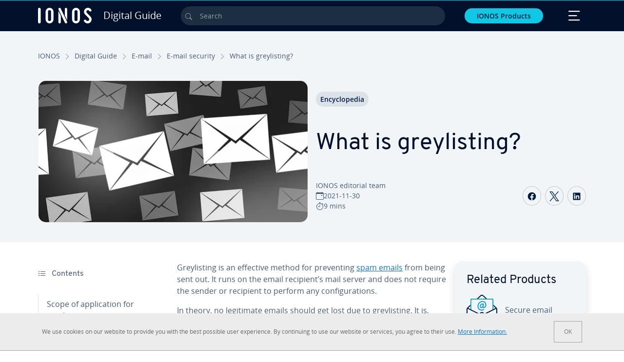

--- FILE ---
content_type: text/html; charset=utf-8
request_url: https://www.ionos.ca/digitalguide/e-mail/e-mail-security/what-is-greylisting/
body_size: 32860
content:
<!DOCTYPE html>
<html lang="en-ca" class="no-js">
<head> <meta charset="utf-8"><link class="preload" rel="preload" href="https://www.ionos.ca/digitalguide/_assets/b76f27cb02ebc538ac6fbabcf1a88e7f/Fonts/Overpass/overpass-regular.1763990925.woff2" as="font" type="font/woff2" crossorigin="anonymous"><link class="preload" rel="preload" href="https://www.ionos.ca/digitalguide/_assets/b76f27cb02ebc538ac6fbabcf1a88e7f/Fonts/OpenSans/opensans-regular.1763990925.woff2" as="font" type="font/woff2" crossorigin="anonymous"><link class="preload" rel="preload" href="https://www.ionos.ca/digitalguide/_assets/b76f27cb02ebc538ac6fbabcf1a88e7f/Fonts/OpenSans/opensans-semibold.1763990925.woff2" as="font" type="font/woff2" crossorigin="anonymous"><link class="preload" rel="preload" href="https://www.ionos.ca/digitalguide/_assets/b76f27cb02ebc538ac6fbabcf1a88e7f/Fonts/OpenSans/opensans-bold.1763990925.woff2" as="font" type="font/woff2" crossorigin="anonymous"><link class="preload" rel="preload" href="https://www.ionos.ca/digitalguide/mirror/assets/consent/bundle.1760430601.js" as="script"><link as="style" href="https://www.ionos.ca/digitalguide/_assets/b76f27cb02ebc538ac6fbabcf1a88e7f/Css/ionos/styles.bundled.1763990925.css" rel="preload"><link as="style" href="https://www.ionos.ca/digitalguide/mirror/assets/consent/bundle.1758016159.css" rel="preload"><link rel="preload" class="preload" href="https://www.ionos.ca/digitalguide/_assets/b76f27cb02ebc538ac6fbabcf1a88e7f/Images/icons-sprite.svg" as="image"><link as="image" href="https://www.ionos.ca/digitalguide/fileadmin/_processed_/e/6/csm_greylisting-t_0f7c5ae824.webp" imagesrcset="https://www.ionos.ca/digitalguide/fileadmin/_processed_/e/6/csm_greylisting-t_1b4ccab5bc.webp 684w,https://www.ionos.ca/digitalguide/fileadmin/_processed_/e/6/csm_greylisting-t_a5dbe09329.webp 644w,https://www.ionos.ca/digitalguide/fileadmin/_processed_/e/6/csm_greylisting-t_0c2ab32069.webp 554w,https://www.ionos.ca/digitalguide/fileadmin/_processed_/e/6/csm_greylisting-t_788a8f7ea8.webp 464w,https://www.ionos.ca/digitalguide/fileadmin/_processed_/e/6/csm_greylisting-t_0f7c5ae824.webp 704w" imagesizes="(min-width: 1680px) 684px,(min-width: 1400px) 644px,(min-width: 1200px) 554px,(min-width: 922px) 464px,(min-width: 768px) 704px" rel="preload"><link rel="preconnect" href="https://nsupig.ionos.ca/"><link rel="preconnect" href="https://cdn.ionos.ca/"><link rel="preconnect" href="https://dpm.demdex.net/"><link rel="preconnect" href="https://1and1internetag.demdex.net/"><script src="https://cdn.ionos.ca/guides/9c2134ba72b4/047afaab1ab6/launch-bffa846ee117.min.js" async nonce=""></script><!-- Guides Datalayer -->
<script id="guides_datalayer" nonce="">
(function() {
    var dataLayer = {"application":"T3.DG.CA","market":"CA","guide":"DG","context":"prod","shopname":"dg-ca","internalPageName":"e-mail_e-mail-security_what-is-greylisting","land":"ca","s_account":"iaglive","prop1":"e-mail_e-mail-security_what-is-greylisting","prop5":"dg-e-mail","prop6":"dg-ca","prop7":"www.ionos.ca","prop11":"New contract shop","prop16":"","prop17":"ca","prop21":"","prop23":"","prop51":"","prop73":"iaglive","mcorgid":"AC42148954F5FEDA0A4C98BC@AdobeOrg","ns":"1und1internetag","eVar1":"digitalguide","eVar2":"e-mail_e-mail-security_what-is-greylisting","eVar6":"dg-e-mail","eVar7":"dg-ca","eVar13":"New contract shop","eVar23":"","eVar24":"","eVar25":"","eVar45":"ca","eVar72":"","eVar74":"","eVar79":"","eVar91":"","eVar97":"","eVar98":"","eVar99":"","eVar83":"en-CA"};

    function addToDataLayer(key, value) {
        if (typeof value === 'object' && value !== null) {
            dataLayer[key] = value;
        } else {
            dataLayer[key] = value.toString();
        }
    }

    function isValidJson(str) {
        try {
            JSON.parse(str);
            return true;
        } catch (e) {
            return false;
        }
    }

    const handler = {
        get: function(target, prop) {
            if (prop in target) {
                if (isValidJson(target[prop])) {
                    return JSON.parse(target[prop]);
                }
                return target[prop];
            } else if (prop in methods) {
                return methods[prop];
            }
            return null;
        }
    };

    const methods = {
        push: function(key, value) {
            if (typeof key === 'object') {
                for (var k in key) {
                    if (key.hasOwnProperty(k)) {
                        addToDataLayer(k, key[k]);
                    }
                }
            } else if (typeof key === 'string') {
                addToDataLayer(key, value);
            }
        },
        set: function(key, value) {
            if (typeof key === 'string') {
                addToDataLayer(key, value);
            }
        },
        get: function(key) {
            if (typeof key === 'string') {
                return dataLayer[key] || null;
            }
            return null;
        },
        getAll: function() {
            return { ...dataLayer };
        }
    };

    const proxy = new Proxy(dataLayer, handler);

    window.guidesDataLayer = proxy;
})();

    guidesDataLayer.push({'prop23': window.navigator.userAgent});
    var preparedUrlSearchParams = decodeURI(location.search.replace(/\?/g, "").replace(/&/g, "\",\"").replace(/=/g,"\":\""));
    var urlSearchParams = JSON.parse(preparedUrlSearchParams ? '{"' + preparedUrlSearchParams + '"}' : '{}');
    var utmSource = urlSearchParams.utm_source || '';
    var utmCampaign = urlSearchParams.utm_campaign || '';
    var utmTerm = urlSearchParams.utm_term || '';
    var utmMedium = urlSearchParams.utm_medium || '';
    var utmContent = urlSearchParams.utm_content || '';
    if (utmSource || utmCampaign) {
        guidesDataLayer.push({'eVar25': utmSource + '|' + utmCampaign});
    }
    if (utmTerm || utmMedium || utmContent) {
        guidesDataLayer.push({'eVar72': utmTerm + '|' + utmMedium + '|' + utmContent});
    }

    
</script>
<!-- Guides Datalayer -->
<!-- build by IONOS SE This website is powered by TYPO3 - inspiring people to share! TYPO3 is a free open source Content Management Framework initially created by Kasper Skaarhoj and licensed under GNU/GPL. TYPO3 is copyright 1998-2025 of Kasper Skaarhoj. Extensions are copyright of their respective owners. Information and contribution at https://typo3.org/
--> <title>Greylisting: effectively combating spam emails - IONOS CA</title>
<meta http-equiv="x-ua-compatible" content="IE=edge,chrome=1">
<meta name="generator" content="TYPO3 CMS">
<meta name="description" content="Greylisting protects many users&rsquo; email communications, often without them even noticing. We will go over how this process fights against spam emails.">
<meta name="viewport" content="width=device-width, height=device-height, initial-scale=1.0, maximum-scale=5.0">
<meta name="robots" content="index,follow">
<meta property="og:image" content="https://www.ionos.ca/digitalguide/fileadmin/DigitalGuide/Teaser/greylisting-t.jpg">
<meta property="og:image:url" content="https://www.ionos.ca/digitalguide/fileadmin/DigitalGuide/Teaser/greylisting-t.jpg">
<meta property="og:image:width" content="1200">
<meta property="og:image:height" content="630">
<meta property="og:description" content="Greylisting protects many users&rsquo; email communications, often without them even noticing. We will go over how this process fights against spam emails.">
<meta property="og:type" content="article">
<meta property="og:title" content="What is greylisting?">
<meta property="og:site_name" content="IONOS Digital Guide">
<meta property="og:locale" content="en_CA">
<meta property="og:url" content="https://www.ionos.ca/digitalguide/e-mail/e-mail-security/what-is-greylisting/">
<meta name="twitter:card" content="summary">
<meta name="meta-category" content="Digital Guide">
<meta name="apple-mobile-web-app-capable" content="no"> <link class="preload" href="https://www.ionos.ca/digitalguide/_assets/b76f27cb02ebc538ac6fbabcf1a88e7f/Css/ionos/styles.bundled.1763990925.css" rel="stylesheet">
<link class="preload" href="https://www.ionos.ca/digitalguide/mirror/assets/consent/bundle.1758016159.css" rel="stylesheet">
<style>
        
        @font-face {
        font-family:'Open Sans Regular';
        font-weight:400;
        font-display:swap;
        src:url('https://www.ionos.ca/digitalguide/_assets/b76f27cb02ebc538ac6fbabcf1a88e7f/Fonts/OpenSans/opensans-regular.1763990925.woff2')format('woff2');
        unicode-range:U+0000-00FF,U+0131,U+0152-0153,U+02BB-02BC,U+02C6,U+02DA,U+02DC,U+2000-206F,U+2074,U+20AC,U+2122,U+2191,U+2193,U+2212,U+2215,U+FEFF,U+FFFD,U+2713,U+2714,U+2718,U+0308
        }
        @font-face {
        font-family:'Open Sans';
        font-weight:400;
        font-display:swap;
        src:url('https://www.ionos.ca/digitalguide/_assets/b76f27cb02ebc538ac6fbabcf1a88e7f/Fonts/OpenSans/opensans-regular.1763990925.woff2')format('woff2');
        unicode-range:U+0000-00FF,U+0131,U+0152-0153,U+02BB-02BC,U+02C6,U+02DA,U+02DC,U+2000-206F,U+2074,U+20AC,U+2122,U+2191,U+2193,U+2212,U+2215,U+FEFF,U+FFFD,U+2713,U+2714,U+2718,U+0308
        }
        @font-face {
        font-family:'Open Sans Semi Bold';
        font-weight:600;
        font-display:swap;
        src:url('https://www.ionos.ca/digitalguide/_assets/b76f27cb02ebc538ac6fbabcf1a88e7f/Fonts/OpenSans/opensans-semibold.1763990925.woff2')format('woff2');
        unicode-range:U+0000-00FF,U+0131,U+0152-0153,U+02BB-02BC,U+02C6,U+02DA,U+02DC,U+2000-206F,U+2074,U+20AC,U+2122,U+2191,U+2193,U+2212,U+2215,U+FEFF,U+FFFD,U+2713,U+2714,U+2718,U+0308
        }
        @font-face {
        font-family:'Open Sans';
        font-weight:600;
        font-display:swap;
        src:url('https://www.ionos.ca/digitalguide/_assets/b76f27cb02ebc538ac6fbabcf1a88e7f/Fonts/OpenSans/opensans-semibold.1763990925.woff2')format('woff2');
        unicode-range:U+0000-00FF,U+0131,U+0152-0153,U+02BB-02BC,U+02C6,U+02DA,U+02DC,U+2000-206F,U+2074,U+20AC,U+2122,U+2191,U+2193,U+2212,U+2215,U+FEFF,U+FFFD,U+2713,U+2714,U+2718,U+0308
        }
        @font-face {
        font-family:'Open Sans Bold';
        font-weight:700;
        font-display:swap;
        src:url('https://www.ionos.ca/digitalguide/_assets/b76f27cb02ebc538ac6fbabcf1a88e7f/Fonts/OpenSans/opensans-bold.1763990925.woff2')format('woff2');
        unicode-range:U+0000-00FF,U+0131,U+0152-0153,U+02BB-02BC,U+02C6,U+02DA,U+02DC,U+2000-206F,U+2074,U+20AC,U+2122,U+2191,U+2193,U+2212,U+2215,U+FEFF,U+FFFD,U+2713,U+2714,U+2718,U+0308
        }
        @font-face {
        font-family:'Open Sans';
        font-weight:700;
        font-display:swap;
        src:url('https://www.ionos.ca/digitalguide/_assets/b76f27cb02ebc538ac6fbabcf1a88e7f/Fonts/OpenSans/opensans-bold.1763990925.woff2')format('woff2');
        unicode-range:U+0000-00FF,U+0131,U+0152-0153,U+02BB-02BC,U+02C6,U+02DA,U+02DC,U+2000-206F,U+2074,U+20AC,U+2122,U+2191,U+2193,U+2212,U+2215,U+FEFF,U+FFFD,U+2713,U+2714,U+2718,U+0308
        }

        
        @font-face {
        font-family:'Overpass Regular';
        font-weight:400;
        font-display:swap;
        src:url('https://www.ionos.ca/digitalguide/_assets/b76f27cb02ebc538ac6fbabcf1a88e7f/Fonts/Overpass/overpass-regular.1763990925.woff2')format('woff2');
        unicode-range:U+0000-00FF,U+0131,U+0152-0153,U+02BB-02BC,U+02C6,U+02DA,U+02DC,U+2000-206F,U+2074,U+20AC,U+2122,U+2191,U+2193,U+2212,U+2215,U+FEFF,U+FFFD,U+2713,U+2714,U+2718,U+0308
        }
        @font-face {
        font-family:'Overpass';
        font-weight:400;
        font-display:swap;
        src:url('https://www.ionos.ca/digitalguide/_assets/b76f27cb02ebc538ac6fbabcf1a88e7f/Fonts/Overpass/overpass-regular.1763990925.woff2')format('woff2');
        unicode-range:U+0000-00FF,U+0131,U+0152-0153,U+02BB-02BC,U+02C6,U+02DA,U+02DC,U+2000-206F,U+2074,U+20AC,U+2122,U+2191,U+2193,U+2212,U+2215,U+FEFF,U+FFFD,U+2713,U+2714,U+2718,U+0308
        }
        @font-face {
        font-family:'Overpass Semi Bold';
        font-weight:600;
        font-display:swap;
        src:url('https://www.ionos.ca/digitalguide/_assets/b76f27cb02ebc538ac6fbabcf1a88e7f/Fonts/Overpass/overpass-semibold.1763990925.woff2')format('woff2');
        unicode-range:U+0000-00FF,U+0131,U+0152-0153,U+02BB-02BC,U+02C6,U+02DA,U+02DC,U+2000-206F,U+2074,U+20AC,U+2122,U+2191,U+2193,U+2212,U+2215,U+FEFF,U+FFFD,U+2713,U+2714,U+2718,U+0308
        }
        @font-face {
        font-family:'Overpass';
        font-weight:600;
        font-display:swap;
        src:url('https://www.ionos.ca/digitalguide/_assets/b76f27cb02ebc538ac6fbabcf1a88e7f/Fonts/Overpass/overpass-semibold.1763990925.woff2')format('woff2');
        unicode-range:U+0000-00FF,U+0131,U+0152-0153,U+02BB-02BC,U+02C6,U+02DA,U+02DC,U+2000-206F,U+2074,U+20AC,U+2122,U+2191,U+2193,U+2212,U+2215,U+FEFF,U+FFFD,U+2713,U+2714,U+2718,U+0308
        }
        @font-face {
        font-family:'Overpass Bold';
        font-weight:700;
        font-display:swap;
        src:url('https://www.ionos.ca/digitalguide/_assets/b76f27cb02ebc538ac6fbabcf1a88e7f/Fonts/Overpass/overpass-bold.1763990925.woff2')format('woff2');
        unicode-range:U+0000-00FF,U+0131,U+0152-0153,U+02BB-02BC,U+02C6,U+02DA,U+02DC,U+2000-206F,U+2074,U+20AC,U+2122,U+2191,U+2193,U+2212,U+2215,U+FEFF,U+FFFD,U+2713,U+2714,U+2718,U+0308
        }
        @font-face {
        font-family:'Overpass';
        font-weight:700;
        font-display:swap;
        src:url('https://www.ionos.ca/digitalguide/_assets/b76f27cb02ebc538ac6fbabcf1a88e7f/Fonts/Overpass/overpass-bold.1763990925.woff2')format('woff2');
        unicode-range:U+0000-00FF,U+0131,U+0152-0153,U+02BB-02BC,U+02C6,U+02DA,U+02DC,U+2000-206F,U+2074,U+20AC,U+2122,U+2191,U+2193,U+2212,U+2215,U+FEFF,U+FFFD,U+2713,U+2714,U+2718,U+0308
        }
    </style> <script>/* src: https://github.com/taylorhakes/promise-polyfill */!function(e,t){"object"==typeof exports&&"undefined"!=typeof module?t():"function"==typeof define&&define.amd?define(t):t()}(0,function(){"use strict";function e(e){var t=this.constructor;return this.then(function(n){return t.resolve(e()).then(function(){return n})},function(n){return t.resolve(e()).then(function(){return t.reject(n)})})}function t(e){return new this(function(t,n){function r(e,n){if(n&&("object"==typeof n||"function"==typeof n)){var f=n.then;if("function"==typeof f)return void f.call(n,function(t){r(e,t)},function(n){o[e]={status:"rejected",reason:n},0==--i&&t(o)})}o[e]={status:"fulfilled",value:n},0==--i&&t(o)}if(!e||"undefined"==typeof e.length)return n(new TypeError(typeof e+" "+e+" is not iterable(cannot read property Symbol(Symbol.iterator))"));var o=Array.prototype.slice.call(e);if(0===o.length)return t([]);for(var i=o.length,f=0;o.length>f;f++)r(f,o[f])})}function n(e,t){this.name="AggregateError",this.errors=e,this.message=t||""}function r(e){var t=this;return new t(function(r,o){if(!e||"undefined"==typeof e.length)return o(new TypeError("Promise.any accepts an array"));var i=Array.prototype.slice.call(e);if(0===i.length)return o();for(var f=[],u=0;i.length>u;u++)try{t.resolve(i[u]).then(r)["catch"](function(e){f.push(e),f.length===i.length&&o(new n(f,"All promises were rejected"))})}catch(c){o(c)}})}function o(e){return!(!e||"undefined"==typeof e.length)}function i(){}function f(e){if(!(this instanceof f))throw new TypeError("Promises must be constructed via new");if("function"!=typeof e)throw new TypeError("not a function");this._state=0,this._handled=!1,this._value=undefined,this._deferreds=[],s(e,this)}function u(e,t){for(;3===e._state;)e=e._value;0!==e._state?(e._handled=!0,f._immediateFn(function(){var n=1===e._state?t.onFulfilled:t.onRejected;if(null!==n){var r;try{r=n(e._value)}catch(o){return void a(t.promise,o)}c(t.promise,r)}else(1===e._state?c:a)(t.promise,e._value)})):e._deferreds.push(t)}function c(e,t){try{if(t===e)throw new TypeError("A promise cannot be resolved with itself.");if(t&&("object"==typeof t||"function"==typeof t)){var n=t.then;if(t instanceof f)return e._state=3,e._value=t,void l(e);if("function"==typeof n)return void s(function(e,t){return function(){e.apply(t,arguments)}}(n,t),e)}e._state=1,e._value=t,l(e)}catch(r){a(e,r)}}function a(e,t){e._state=2,e._value=t,l(e)}function l(e){2===e._state&&0===e._deferreds.length&&f._immediateFn(function(){e._handled||f._unhandledRejectionFn(e._value)});for(var t=0,n=e._deferreds.length;n>t;t++)u(e,e._deferreds[t]);e._deferreds=null}function s(e,t){var n=!1;try{e(function(e){n||(n=!0,c(t,e))},function(e){n||(n=!0,a(t,e))})}catch(r){if(n)return;n=!0,a(t,r)}}n.prototype=Error.prototype;var d=setTimeout;f.prototype["catch"]=function(e){return this.then(null,e)},f.prototype.then=function(e,t){var n=new this.constructor(i);return u(this,new function(e,t,n){this.onFulfilled="function"==typeof e?e:null,this.onRejected="function"==typeof t?t:null,this.promise=n}(e,t,n)),n},f.prototype["finally"]=e,f.all=function(e){return new f(function(t,n){function r(e,o){try{if(o&&("object"==typeof o||"function"==typeof o)){var u=o.then;if("function"==typeof u)return void u.call(o,function(t){r(e,t)},n)}i[e]=o,0==--f&&t(i)}catch(c){n(c)}}if(!o(e))return n(new TypeError("Promise.all accepts an array"));var i=Array.prototype.slice.call(e);if(0===i.length)return t([]);for(var f=i.length,u=0;i.length>u;u++)r(u,i[u])})},f.any=r,f.allSettled=t,f.resolve=function(e){return e&&"object"==typeof e&&e.constructor===f?e:new f(function(t){t(e)})},f.reject=function(e){return new f(function(t,n){n(e)})},f.race=function(e){return new f(function(t,n){if(!o(e))return n(new TypeError("Promise.race accepts an array"));for(var r=0,i=e.length;i>r;r++)f.resolve(e[r]).then(t,n)})},f._immediateFn="function"==typeof setImmediate&&function(e){setImmediate(e)}||function(e){d(e,0)},f._unhandledRejectionFn=function(e){void 0!==console&&console&&console.warn("Possible Unhandled Promise Rejection:",e)};var p=function(){if("undefined"!=typeof self)return self;if("undefined"!=typeof window)return window;if("undefined"!=typeof global)return global;throw Error("unable to locate global object")}();"function"!=typeof p.Promise?p.Promise=f:(p.Promise.prototype["finally"]||(p.Promise.prototype["finally"]=e),p.Promise.allSettled||(p.Promise.allSettled=t),p.Promise.any||(p.Promise.any=r))});
</script>
<script>
    
            
            
        

window.promisedConsentScriptsBefore = window.promisedConsentScriptsBefore || [];
window.promisedConsentScriptsAfter = window.promisedConsentScriptsAfter || [];


// Define a whitelist of allowed URLs or domains
const allowedUrls = [
  /^https:\/\/(.*\.)?ionos\.(de|at|com|ca|co\.uk|mx|it|fr|es)$/,
  /^https:\/\/(.*\.)?uicdn\.net$/,
  /^https:\/\/(.*\.)?(youtube(-nocookie)?\.com|youtu\.be)$/,
  /^https:\/\/(.*\.)?server\.lan$/,
  /^https:\/\/(.*\.)?ddev\.site$/
];

// Function to validate the URL
function isValidUrl(url) {
  try {
    const parsedUrl = new URL(url);
    return allowedUrls.some(pattern => pattern.test(parsedUrl.origin));
  } catch (e) {
    console.error(url + ' is an invalid url');
    return false;
  }
}

// Function to load a script
function loadScript(url) {
  return new Promise((resolve, reject) => {
    if (!isValidUrl(url)) {
      return reject(new Error(`Forbidden url: ${url}`));
    }
    const script = document.createElement('script');
    script.src = url;
    script.async = true;
    script.onload = () => resolve(script);
    script.onerror = () => reject(new Error(`Failed to load script: ${url}`));
    document.head.appendChild(script);
  });
}

// Function to execute scripts or functions with specific data for each
function executeScripts(scriptsWithData) {
  return scriptsWithData.reduce((promise, { scriptOrFunction, data = {} }) => {
    return promise.then(() => {
      if (typeof scriptOrFunction === 'string') {
        if (typeof window[scriptOrFunction] === 'function') {
          return Promise.resolve(window[scriptOrFunction](data));
        } else {
          return loadScript(scriptOrFunction);
        }
      } else if (typeof scriptOrFunction === 'function') {
        return Promise.resolve(scriptOrFunction(data));
      }
    });
  }, Promise.resolve());
}

function loadPromisedConsentScripts({ consentUrl, consentType, before = [], after = [] }) {
  executeScripts(before)
    .then(() => {
      return new Promise((resolve) => {
        if (document.readyState === "loading") {
          document.addEventListener("DOMContentLoaded", () => resolve(loadScript(consentUrl)));
        } else {
          resolve(loadScript(consentUrl));
        }
      });
    })
    .then(() => {
      const consentLoaded = new CustomEvent('consentLoaded');
      if (typeof window.privacyConsent === 'undefined') {
        if (consentType === 'default') {
          window.privacyConsent = new window.PrivacyConsent({defaultConsent: {[window.PrivacyConsentEnum.TECHNICAL]: true, [window.PrivacyConsentEnum.MARKETING]: true, [window.PrivacyConsentEnum.STATISTICS]: true, [window.PrivacyConsentEnum.PARTNERSHIPS]: true}});
        } else if (consentType === 'whitelist') {
          window.privacyConsent = new window.PrivacyConsent({whitelist: true});
        } else {
          window.privacyConsent = new window.PrivacyConsent();
        }
        window.privacyConsent.initialize();
      }
      if (typeof window.privacyConsent !== 'undefined') {
        if (document.readyState === "loading") {
          document.addEventListener("DOMContentLoaded", function() {
            let consentBodyTag = document.querySelector('body');
            consentBodyTag.dataset.consentLoaded = 1;
          });
        } else {
          let consentBodyTag = document.querySelector('body');
          consentBodyTag.dataset.consentLoaded = 1;
        }
        window.privacyConsent.initialize();
        window.dispatchEvent(consentLoaded);
      }
    })
    .then(() => {
      if (typeof window.privacyConsent !== 'undefined') {
        return executeScripts(after);
      } else {
        throw new Error('window.privacyConsent is undefined (execute scripts)');
      }
    })
    .then(() => {
      if (typeof window.privacyConsent !== 'undefined') {
        window.privacyConsent.initialize();
      } else {
        throw new Error('window.privacyConsent is undefined (last initialize)');
      }
    })
    .catch(error => {
      console.error(error);
    });
}
window.loadPromisedConsentScripts = loadPromisedConsentScripts;




        
    


const salesChannelControllerIdentifier = 'salesChannelGuides';
const guidesDataLayerName = 'guidesDataLayer';

let getTld = function (dl = {}) {
  let host = (window.location.host);
  if (dl.hasOwnProperty('prop7') && dl.prop7) {
    host = dl.prop7;
  }
  let hostArray = host.split('.');
  let tld = hostArray[hostArray.length - 1];
  if (host.indexOf('.co.uk') !== -1) {
    tld = hostArray[hostArray.length - 2] + '.' + hostArray[hostArray.length - 1];
  }
  return (tld !== 'site' && tld !== 'lan') ? tld : 'de';
}

let getCookieDomain = function (dl = {}) {
  let host = (window.location.host);
  if (dl.hasOwnProperty('prop7') && dl.prop7) {
    host = dl.prop7;
  }
  var hostArray = host.split('.');
  if (hostArray[hostArray.length - 1] === 'uk') {
    return '.' + hostArray[hostArray.length - 3] + '.' + hostArray[hostArray.length - 2] + '.' + hostArray[hostArray.length - 1]
  }
  return '.' + hostArray[hostArray.length - 2] + '.' + hostArray[hostArray.length - 1];
}

let setCookie = function (cname, cvalue, tInSecs, dl = {}) {
  const d = new Date();
  d.setTime(d.getTime() + (tInSecs * 1000));
  let expires = 'expires='+ d.toUTCString();
  document.cookie = cname + '=' + cvalue + ';' + expires + ';path=/' + ';domain=' + getCookieDomain(dl);
}

let getParams = function () {
  var preparedUrlSearchParams = decodeURI(location.search.replace(/\?/g, "").replace(/&/g, "\",\"").replace(/=/g,"\":\""));
  return JSON.parse(preparedUrlSearchParams ? '{"' + preparedUrlSearchParams + '"}' : '{}');
}

let listCookies = function () {
  var theCookies = document.cookie.split(';');
  var returnCookies = [];
  var cookieKeyValuePair = {};
  var cookieString = '';
  for (var i = 0; i <= theCookies.length; i++) {
    if (typeof theCookies[i] !== 'undefined') {
      cookieString = theCookies[i].trim();
      cookieKeyValuePair = cookieString.match(/([^=]+?)[=\s](.*)/i);
      if (cookieKeyValuePair !== null && cookieKeyValuePair.length === 3) {
        returnCookies.push({
          'name': cookieKeyValuePair['1'],
          'value': cookieKeyValuePair['2']
        });
      }
    }
  }
  return returnCookies;
}

let getSalesChannelController = function(salesChannelControllerIdentifier, url) {
  if (sessionStorage.getItem(salesChannelControllerIdentifier)) {
    return data = JSON.parse(sessionStorage.getItem(salesChannelControllerIdentifier));
  } else {
    let salesChannelControllerApplicationArray = (typeof window.guidesDataLayer.application !== 'undefined') ? window.guidesDataLayer.application.split('.') : [];
    let salesChannelControllerOrigin = salesChannelControllerApplicationArray !== null && salesChannelControllerApplicationArray.length >= 3 ? salesChannelControllerApplicationArray[2] : 'DE';
    let salesChannelControllerPath = salesChannelControllerApplicationArray !== null && salesChannelControllerApplicationArray.length >= 2 && salesChannelControllerApplicationArray[1] === 'SG' ? '/startupguide/' : '/digitalguide/';
    let salesChannelControllerReferrer = document.referrer || '';
    let salesChannelController = {};
    salesChannelController.origin = salesChannelControllerOrigin === 'AT' ? 'DE' : salesChannelControllerOrigin;
    salesChannelController.path = salesChannelControllerPath;
    salesChannelController.cookies = {};
    salesChannelController.requestParameter = {};
    salesChannelController.referer = salesChannelControllerReferrer;
    salesChannelController.requestParameter = getParams();
    salesChannelController.cookies = listCookies();
    console.info('fetch SCC');
    return fetch(url, {
      cache: 'no-store',
      method: 'POST',
      mode: 'cors',
      headers: {
        'Accept': 'application/json',
        'Content-Type': 'application/json'
      },
      body: JSON.stringify(salesChannelController)
    })
      .then((response) => {
        console.info('fetch SCC done');
        return response.json();
      })
      .then((data) => {
        setSalesChannelController(salesChannelControllerIdentifier, data);
        return data;
      })
      .catch((error) => {
        console.info('missing data from salesChannelController');
        throw error;
      });
  }
}

let setSalesChannelController = function(salesChannelControllerIdentifier, data) {
  sessionStorage.setItem(salesChannelControllerIdentifier, JSON.stringify(data));
}

let processSalesChannelController = function(config) {
  let sCCId = config.salesChannelControllerIdentifier || salesChannelControllerIdentifier;
  try {
    if (sCCId && config.url) {
      setSalesChannelController(sCCId, getSalesChannelController(sCCId, config.url));
    }
  } catch (e) {
    console.error(e, 'we have a problem with the sales channel controller ' + sCCId)
  }

  let salesChannelControllerDataString = sessionStorage.getItem(sCCId) || '';
  if (salesChannelControllerDataString) {
    let salesChannelControllerData = JSON.parse(salesChannelControllerDataString);
    // @Todo: After successful testing, remove comment from following line
    // processActionsAndUpdateDl(salesChannelControllerData, guidesDataLayerName);
  }
}

function processActionsAndUpdateDl (data, dlName) {
  if (typeof data.actions !== 'undefined' && data.actions.length >= 1 && window[dlName] !== 'undefined') {
    for (var i = 0; i <= data.actions.length; i++) {
      if (typeof data.actions[i] !== 'undefined' && data.actions[i].hasOwnProperty('action') && data.actions[i].hasOwnProperty('actionAttributes')) {
        if (data.actions[i].action === 'ADD_COOKIE') {
          if (data.actions[i].actionAttributes['cookie.name'] && data.actions[i].actionAttributes['cookie.value'] && data.actions[i].actionAttributes['cookie.lifetime']) {
            var cookieName = data.actions[i].actionAttributes['cookie.name'];
            var cookieValue = data.actions[i].actionAttributes['cookie.value']
            var cookieLifeTime = data.actions[i].actionAttributes['cookie.lifetime']
            setCookie(
              cookieName,
              cookieValue,
              cookieLifeTime,
              data
            );
            if (cookieName === 'itc' && typeof cookieValue !== 'undefined') {
              window.sessionStorage.setItem(cookieName, cookieValue);
              window.sessionStorage.setItem('itc_guides_channel', cookieValue);
              window.localStorage.setItem(cookieName, cookieValue);
              window.localStorage.setItem('itc_guides_channel', cookieValue);
            }
          }
        }
        if (data.actions[i].action === 'ADD_ACTIONCODE') {
          if (data.actions[i].actionAttributes['actioncode.code']) {
            window[dlName].eVar23 = window[dlName].eVar23 || data.actions[i].actionAttributes['actioncode.code'];
            window[dlName].eVar74 = window[dlName].eVar23;
          }
        }
        if (data.actions[i].action === 'ADD_MEDIUMCODE') {
          if (data.actions[i].actionAttributes['mediumcode.code']) {
            window[dlName].eVar22 = data.actions[i].actionAttributes['mediumcode.code'] || window[dlName].eVar22;
            window[dlName].eVar24 = window[dlName].eVar24 || data.actions[i].actionAttributes['mediumcode.code'];
          }
        }
        if (data.actions[i].action === 'ADD_TRACKINGCODE_COMP') {
          var itcChannel = '';
          var itcProduct = '';
          var itcCampaign = '';

          if (data.actions[i].actionAttributes.channelcode) {
            window[dlName].eVar97 = window[dlName].eVar97 || data.actions[i].actionAttributes.channelcode;
            itcChannel = window[dlName].eVar97;
          }
          if (data.actions[i].actionAttributes.productcode) {
            window[dlName].eVar98 = window[dlName].eVar98 || data.actions[i].actionAttributes.productcode;
            itcProduct = window[dlName].eVar98;
          }
          if (data.actions[i].actionAttributes.campaigncode) {
            window[dlName].eVar99 = window[dlName].eVar99 || data.actions[i].actionAttributes.campaigncode;
            itcCampaign = window[dlName].eVar99;
          }

          var fullItcArray = [itcChannel, itcProduct, itcCampaign];
          console.info('fullItcArray:', fullItcArray);
          var fullItc = fullItcArray.join('-');
          window.sessionStorage.setItem('itc', fullItc);
          window.sessionStorage.setItem('itc_guides_channel', fullItc);
          window.localStorage.setItem('itc', fullItc);
          window.localStorage.setItem('itc_guides_channel', fullItc);
        }
      }
    }
  }
}
window.processSalesChannelController = processSalesChannelController;

window.promisedConsentScriptsBefore.push({
    scriptOrFunction: 'processSalesChannelController',
    data: {
        salesChannelControllerIdentifier: 'salesChannelGuidesPreview',
        url: 'https://www.ionos.ca/shop-api/api/v1/saleschannel'
    }
});



let jentisFn = function () {
  const jentisConfig = new Map([
    ['de', {endpoint: 'https://6zqtim.ionos.de', project: 'ionos_de', jsFile: 'aljmf5.js'}],
    ['uk', {endpoint: 'https://xxwre7.ionos.co.uk', project: 'ionos_co_uk', jsFile: 'akbbdz.js'}],
    ['us', {endpoint: 'https://54ft7i.ionos.com', project: 'ionos_com', jsFile: '48gpcp.js'}],
    ['ca', {endpoint: 'https://nsupig.ionos.ca', project: 'ionos_ca', jsFile: 'j05pa0.js'}],
    ['fr', {endpoint: 'https://948si5.ionos.fr', project: 'ionos_fr', jsFile: 'b44g5k.js'}],
    ['es', {endpoint: 'https://v0v7kq.ionos.es', project: 'ionos_es', jsFile: 'bp6upp.js'}],
    ['it', {endpoint: 'https://kt8986.ionos.it', project: 'ionos_it', jsFile: 'td7zu1.js'}],
    ['mx', {endpoint: 'https://e5xnsj.ionos.mx', project: 'ionos_mx', jsFile: 'tvjenp.js'}],
    ['at', {endpoint: 'https://6kudki.ionos.at', project: 'ionos_at', jsFile: '9t1jfx.js'}],
  ]);

  let country = window.guidesDataLayer.market.toLowerCase();
  const jentisRuntimeConfig = jentisConfig.has(country) ? jentisConfig.get(country) : null;
  if (jentisRuntimeConfig === null) {
    throw new Error('Jentis runtime configuration not available!');
  }

  (function (sCDN, sCDNProject, sCDNWorkspace, sCDNVers) {
    if (
      window.localStorage !== null &&
      typeof window.localStorage === "object" &&
      typeof window.localStorage.getItem === "function" &&
      window.sessionStorage !== null &&
      typeof window.sessionStorage === "object" &&
      typeof window.sessionStorage.getItem === "function"
    ) {
      sCDNVers =
        window.sessionStorage.getItem("jts_preview_version") ||
        window.localStorage.getItem("jts_preview_version") ||
        sCDNVers;
    }
    window.jentis = window.jentis || {};
    window.jentis.config = window.jentis.config || {};
    window.jentis.config.frontend = window.jentis.config.frontend || {};
    window.jentis.config.frontend.cdnhost = sCDN + "/get/" + sCDNWorkspace + "/web/" + sCDNVers + "/";
    window.jentis.config.frontend.vers = sCDNVers;
    window.jentis.config.frontend.env = sCDNWorkspace;
    window.jentis.config.frontend.project = sCDNProject;
    window._jts = window._jts || [];
    var f = document.getElementsByTagName("script")[0];
    var j = document.createElement("script");
    j.async = true;
    j.src = window.jentis.config.frontend.cdnhost + jentisRuntimeConfig.jsFile;
    f.parentNode.insertBefore(j, f);
  })(jentisRuntimeConfig.endpoint, jentisRuntimeConfig.project, "live", "_");
  window?.ionos?.datalayer?.initConsent();
}

const jentisPageView = function () {
  const dataLayerNs = window.ionos.datalayer.pageview;
  dataLayerNs.applicationName = window.guidesDataLayer.shopname;
  dataLayerNs.subShopname = null;
  dataLayerNs.page = window.guidesDataLayer.prop1;
  dataLayerNs.productArea = window.guidesDataLayer.eVar1;
  dataLayerNs.section = window.guidesDataLayer.eVar6;
  dataLayerNs.hashedIp = null;
  dataLayerNs.loginStatus = null;
  dataLayerNs.hashedCustomerId = null;
  window.dataLayerNs = dataLayerNs;

  sendData = () => {
    window?.ionos?.datalayer?.initConsent();
    window?.ionos?.datalayer?.pageview?.sendData();
  };

  window.privacyConsent.invoke(
    sendData,
    window.PrivacyConsentEnum.STATISTICS,
    window.privacyConsent,
    true,
  );

  window.privacyConsent.initialize();
  window?.ionos?.datalayer?.initConsent();
}

window.jentisFn = jentisFn;
window.jentisPageView = jentisPageView;

window.promisedConsentScriptsBefore.push({scriptOrFunction: 'jentisFn'});

window.promisedConsentScriptsAfter.push({scriptOrFunction: 'https://var.uicdn.net/shopsshort/ionos-datalayer/v1/ionos-datalayer.min.umd.js'});
window.promisedConsentScriptsAfter.push({scriptOrFunction: 'jentisPageView'});


function updateAllItcUrls() {
  (function() {
    // Helper: Get cookie value by name
    function getCookie(name) {
      const match = document.cookie.match(new RegExp('(^| )' + name + '=([^;]+)'));
      return match ? match[2] : null;
    }

    // Helper: Update itc param in a URL string
    function updateItcParam(url, cookieChannel) {
      try {
        const u = new URL(url);
        const itc = u.searchParams.get('itc');
        if (itc) {
          const parts = itc.split('-');
          if (cookieChannel && cookieChannel !== '') {
            parts[0] = cookieChannel;
            u.searchParams.set('itc', parts.join('-'));
            return u.toString();
          }
        }
      } catch (e) {}
      return url;
    }

    // Main logic
    const cookieItc = getCookie('itc');
    if (!cookieItc) return;
    const [cookieChannel] = cookieItc.split('-');
    if (!cookieChannel) return;

    // Regex: Find https:// URLs with itc param
    const urlRegex = /https:\/\/[^\s"'<>]+itc=[^&\s"'<>]+[^\s"'<>]*/g;

    // Update URLs in attributes
    document.querySelectorAll('*').forEach(node => {
      Array.from(node.attributes || []).forEach(attr => {
        if (attr.value && urlRegex.test(attr.value)) {
          node.setAttribute(attr.name, attr.value.replace(urlRegex, url => updateItcParam(url, cookieChannel)));
        }
      });
    });

    // Update URLs in text nodes
    function updateTextNodes(element) {
      element.childNodes.forEach(child => {
        if (child.nodeType === Node.TEXT_NODE && urlRegex.test(child.textContent)) {
          child.textContent = child.textContent.replace(urlRegex, url => updateItcParam(url, cookieChannel));
        } else if (child.nodeType === Node.ELEMENT_NODE) {
          updateTextNodes(child);
        }
      });
    }
    updateTextNodes(document.body);
  })();
}

window.promisedConsentScriptsAfter.push({
scriptOrFunction: 'updateAllItcUrls',
data: null
});






let hubspot = function () {
  let hubspotFn = function () {
    var n = document.createElement("script");
    n.setAttribute("id", 'hs-script-loader');
    n.async = true;
    n.defer = true;
    n.setAttribute("src", 'https://js-eu1.hs-scripts.com/8230984.js');
    window.document.body.appendChild(n);
  };
  window.privacyConsent.invoke(
    hubspotFn,
    PrivacyConsentEnum.STATISTICS,
    window.privacyConsent,
    true
  );
  window.privacyConsent.initialize();
}
window.hubspot = hubspot;

window.promisedConsentScriptsAfter.push({scriptOrFunction: 'hubspot'});



function consentRelatedScriptsInsertAfter(newNode, existingNode) {
  existingNode.parentNode.insertBefore(newNode, existingNode.nextSibling);
}

let consentRelatedScripts = function() {
  var consentRelatedScriptsFn = document.querySelectorAll('script[type="text/plain"][data-consent]');
  console.info(consentRelatedScriptsFn);
  var consentedFunctions = [];
  consentRelatedScriptsFn.forEach(function (item) {
    var consentCategoryFromDataSet = item.dataset.consent || '';
    if (consentCategoryFromDataSet !== '') {
      var consentCategory = consentCategoryFromDataSet.toUpperCase();
      if (!(consentCategory in consentedFunctions)) {
        consentedFunctions[consentCategory] = [];
      }
      consentedFunctions[consentCategory].push(item);
    }
  })

  var activateConsentRelatedScripts = [];
  for (var consentCategory in consentedFunctions) {
    activateConsentRelatedScripts[consentCategory] = function() {
      consentedFunctions[consentCategory].forEach(function(item) {
        var newScriptContent = item.text;
        const newScript = document.createElement("script");
        newScript.text = newScriptContent;
        newScript.type = "text/javascript";
        newScript.dataset.consentGiven = true;
        consentRelatedScriptsInsertAfter(newScript, item);
      });
    };
    window.privacyConsent.invoke(
      activateConsentRelatedScripts[consentCategory],
      PrivacyConsentEnum[consentCategory],
      window.privacyConsent,
      false
    );
    window.privacyConsent.initialize();
  }
}
window.consentRelatedScripts = consentRelatedScripts;
window.consentRelatedScriptsInsertAfter = consentRelatedScriptsInsertAfter;

window.promisedConsentScriptsAfter.push({scriptOrFunction: 'consentRelatedScripts'});
window.promisedConsentScriptsBefore = window.promisedConsentScriptsBefore || [];
window.promisedConsentScriptsAfter = window.promisedConsentScriptsAfter || [];
loadPromisedConsentScripts({
    consentUrl: 'https://www.ionos.ca/digitalguide/mirror/assets/consent/bundle.1760430601.js',
    consentType: 'default',
    before: window.promisedConsentScriptsBefore,
    after: window.promisedConsentScriptsAfter
});



</script>
<script>
"use strict";
if (typeof ready !== 'function') {
var ready=function(e){"loading"!==document.readyState?e():document.addEventListener?document.addEventListener("DOMContentLoaded",e):document.attachEvent("onreadystatechange",function(){"complete"===document.readyState&&e()})};
}
/** Polyfill for NodeList.forEach */
if ('NodeList' in window && !NodeList.prototype.forEach) {NodeList.prototype.forEach = function (callback, thisArg) {thisArg = thisArg || window;for (var i = 0; i < this.length; i++) callback.call(thisArg, this[i], i, this);};}
/** Polyfill for HTMLCollection.forEach */
if ('HTMLCollection' in window && !HTMLCollection.prototype.forEach) {HTMLCollection.prototype.forEach = function (callback, thisArg) {thisArg = thisArg || window;for (var i = 0; i < this.length; i++) callback.call(thisArg, this[i], i, this);};}
/** Array.prototype.includes() polyfill @author Chris Ferdinandi @license MIT */
if (!Array.prototype.includes) {Array.prototype.includes = function (search, start) {'use strict';if (search instanceof RegExp) throw TypeError('first argument must not be a RegExp');if (start === undefined) start = 0;return this.indexOf(search, start) !== -1;};}
/** Polyfill for Element.matches */
if (Element && !Element.prototype.matches) {Element.prototype.matches = Element.prototype.matchesSelector || Element.prototype.mozMatchesSelector || Element.prototype.msMatchesSelector || Element.prototype.oMatchesSelector || Element.prototype.webkitMatchesSelector;}
    </script> <link class="finalUrl" rel="shortcut icon" href="/favicon.ico" sizes="16x16 24x24 32x32 48x48 64x64 72x72 96x96" type="image/x-icon"><link class="finalUrl" rel="icon" type="image/png" href="/favicon-16x16.png" sizes="16x16"><link class="finalUrl" rel="icon" type="image/png" href="/favicon-24x24.png" sizes="24x24"><link class="finalUrl" rel="icon" type="image/png" href="/favicon-32x32.png" sizes="32x32"><link class="finalUrl" rel="icon" type="image/png" href="/favicon-48x48.png" sizes="48x48"><link class="finalUrl" rel="icon" type="image/png" href="/favicon-64x64.png" sizes="64x64"><link class="finalUrl" rel="icon" type="image/png" href="/favicon-72x72.png" sizes="72x72"><link class="finalUrl" rel="icon" type="image/png" href="/favicon-96x96.png" sizes="96x96"><link class="finalUrl" rel="icon" type="image/png" href="/favicon-256x256.png" sizes="256x256"><link class="finalUrl" rel="icon" href="/favicon.svg" sizes="any" type="image/svg+xml"><link class="finalUrl" rel="apple-touch-icon" type="image/png" href="/apple-touch-icon-180x180.png"><meta name="msapplication-TileColor" content="#0b2a63"><meta name="theme-color" content="#001b41"><link class="finalUrl" rel="manifest" href="/site.webmanifest"><link rel="preload" class="preload" href="https://www.ionos.ca/digitalguide/_assets/b76f27cb02ebc538ac6fbabcf1a88e7f/Images/icons-sprite.svg" as="image"><meta name="apple-mobile-web-app-title" content="IONOS Digital Guide"> <link rel="canonical" href="https://www.ionos.ca/digitalguide/e-mail/e-mail-security/what-is-greylisting/"> <link rel="alternate" hreflang="de" href="https://www.ionos.de/digitalguide/e-mail/e-mail-sicherheit/was-ist-greylisting/">
<link rel="alternate" hreflang="de-AT" href="https://www.ionos.at/digitalguide/e-mail/e-mail-sicherheit/was-ist-greylisting/">
<link rel="alternate" hreflang="de-DE" href="https://www.ionos.de/digitalguide/e-mail/e-mail-sicherheit/was-ist-greylisting/">
<link rel="alternate" hreflang="en-CA" href="https://www.ionos.ca/digitalguide/e-mail/e-mail-security/what-is-greylisting/">
<link rel="alternate" hreflang="en-GB" href="https://www.ionos.co.uk/digitalguide/e-mail/e-mail-security/what-is-greylisting/">
<link rel="alternate" hreflang="en-US" href="https://www.ionos.com/digitalguide/e-mail/e-mail-security/what-is-greylisting/">
<link rel="alternate" hreflang="es" href="https://www.ionos.com/es-us/digitalguide/correo-electronico/seguridad-correo-electronico/que-es-una-lista-gris/">
<link rel="alternate" hreflang="es-AR" href="https://www.ionos.com/es-us/digitalguide/correo-electronico/seguridad-correo-electronico/que-es-una-lista-gris/">
<link rel="alternate" hreflang="es-ES" href="https://www.ionos.es/digitalguide/correo-electronico/seguridad-correo-electronico/que-es-una-lista-gris/">
<link rel="alternate" hreflang="es-MX" href="https://www.ionos.mx/digitalguide/correo-electronico/seguridad-correo-electronico/que-es-una-lista-gris/">
<link rel="alternate" hreflang="fr" href="https://www.ionos.fr/digitalguide/email/securite-email/quest-ce-que-le-greylisting/">
<link rel="alternate" hreflang="fr-BE" href="https://www.ionos.fr/digitalguide/email/securite-email/quest-ce-que-le-greylisting/">
<link rel="alternate" hreflang="it" href="https://www.ionos.it/digitalguide/e-mail/sicurezza-e-mail/cose-il-greylisting/">
<link rel="alternate" hreflang="x-default" href="https://www.ionos.com/digitalguide/e-mail/e-mail-security/what-is-greylisting/">
</head>
<body id="page-2710" class="position-relative page-2710" data-site="digitalguide" data-syslanguageuid="4" data-pageuid="2710" data-slug="/e-mail/e-mail-security/what-is-greylisting" data-lastupdated="2021-11-30" data-lang="en-CA" data-gra="3" data-grac-1="1" data-grac-5="1" data-grec-0="1" data-grec-1="1" data-grec-2="0" data-grec-3="0" data-gat="0"> <a href="#main-content" class="visually-hidden-focusable btn btn-sm btn-link position-absolute" onclick="focusElement('main-content')" data-linkid="guides/digitalguide/en-ca/page-2710/unknown/skip-to-main-content">Skip to Main Content</a><nav id="navigation-main" class="navbar brand-header-bg brand-header-color position-fixed fixed-top contain-style" data-bs-theme="dark" aria-label="Main Menu"><span class="scroll-indicator d-block fixed-top w-100"><span class="d-block brand-scroll-indicator-bg"></span></span><div class="container-fluid container-sm"><a class="navbar-brand navbar-logo mx-0 d-flex align-items-center link-internal" href="https://www.ionos.ca/digitalguide/" data-linkid="guides/digitalguide/en-ca/page-2710/int/navbar-logo/digital-guide" target="_top"><svg class="d-inline-block m-0 brand-logo brand-header-logo-color"><use href="https://www.ionos.ca/digitalguide/_assets/b76f27cb02ebc538ac6fbabcf1a88e7f/Images/icons-sprite.svg#ionos-logo"></use></svg><span class="brand-entity d-inline-block m-0 ms-3 brand-header-logo-color lh-1">Digital Guide</span></a><form id="search-bar" class="search-form input-group input-group-sm w-auto mx-5 d-none d-lg-flex flex-fill" role="search" action="https://www.ionos.ca/digitalguide/search/" method="POST" autocomplete="off"><span class="input-group-text rounded-start-5 border-0 px-0 brand-header-search-bg"><button class="btn btn-sm brand-header-search-bg brand-header-muted-color" type="submit" id="navbar-search" data-linkid="guides/digitalguide/en-ca/page-2710/unknown/navbar-search/search"><svg width="16" height="16"><use href="https://www.ionos.ca/digitalguide/_assets/b76f27cb02ebc538ac6fbabcf1a88e7f/Images/icons-sprite.svg#icon-search"></use></svg><span class="visually-hidden">Search</span></button></span><input class="form-control rounded-end-5 border-0 ps-1 brand-header-search-bg brand-header-muted-color" type="text" name="search" onkeyup="javascript:localStorage.setItem('searchTerm', cleanupSearchString(this.value))" placeholder="Search" autocomplete="off" aria-label="Search" aria-describedby="navbar-search" spellcheck="false"></form><button class="btn btn-sm btn-cta px-3 ms-auto me-5 d-none d-sm-block" type="button" data-bs-toggle="offcanvas" data-bs-target="#navbar-products" aria-controls="navbar-products" aria-labelledby="navbar-products" data-linkid="guides/digitalguide/en-ca/page-2710/unknown/ionos-products"> IONOS Products </button><div class="offcanvas offcanvas-top brand-header-bg brand-header-color" data-bs-hideresize="true" tabindex="-1" id="navbar-products" aria-labelledby="navbar-products"><div class="offcanvas-header"><span class="offcanvas-title h5 brand-header-color" id="offcanvas-label-navigation-products">IONOS Products</span><button type="button" class="btn-close brand-header-color navbar-toggler" data-bs-dismiss="offcanvas" aria-label="Close" data-linkid="guides/digitalguide/en-ca/page-2710/unknown/navbar-products/navbar-toggler/close"><span class="visually-hidden">Close</span></button></div><div class="offcanvas-body pt-0 position-relative align-items-center"><ul class="nav"><li class="nav-item col-12 col-sm-6 col-lg-4 col-xxl-2 px-1 my-2"><span class="nav-link disabled brand-header-muted-color">Domains &amp; SSL</span><ul class="nav flex-column mt-2 pt-2 border-top brand-header-border-color"><li class="nav-item"><a href="https://www.ionos.ca/domains/domain-names" target="_top" class="nav-link link-internal" data-linkid="guides/digitalguide/en-ca/page-2710/int-group/navbar-products/nav/nav/domain-names">Domain Names</a></li><li class="nav-item"><a href="https://www.ionos.ca/domains/domain-transfer" target="_top" class="nav-link link-internal" data-linkid="guides/digitalguide/en-ca/page-2710/int-group/navbar-products/nav/nav/domain-transfer">Domain Transfer</a></li><li class="nav-item"><a href="https://www.ionos.ca/domains/ca-domain" target="_top" class="nav-link link-internal" data-linkid="guides/digitalguide/en-ca/page-2710/int-group/navbar-products/nav/nav/ca-domain">.ca Domain</a></li><li class="nav-item"><a href="https://www.ionos.ca/domains/free-domain-name" target="_top" class="nav-link link-internal" data-linkid="guides/digitalguide/en-ca/page-2710/int-group/navbar-products/nav/nav/free-domain">Free Domain</a></li><li class="nav-item"><a href="https://www.ionos.ca/domains/new-top-level-domains" target="_top" class="nav-link link-internal" data-linkid="guides/digitalguide/en-ca/page-2710/int-group/navbar-products/nav/nav/new-top-level-domains">New Top-Level Domains</a></li><li class="nav-item"><a href="https://www.ionos.ca/security/ssl-certificate" target="_top" class="nav-link link-internal" data-linkid="guides/digitalguide/en-ca/page-2710/int-group/navbar-products/nav/nav/ssl-certificates">SSL Certificates</a></li><li class="nav-item"><a href="https://www.ionos.ca/domains/domain-guard" target="_top" class="nav-link link-internal" data-linkid="guides/digitalguide/en-ca/page-2710/int-group/navbar-products/nav/nav/domain-security">Domain Security</a></li></ul></li><li class="nav-item col-12 col-sm-6 col-lg-4 col-xxl-2 px-1 my-2"><span class="nav-link disabled brand-header-muted-color">Websites &amp; eCommerce</span><ul class="nav flex-column mt-2 pt-2 border-top brand-header-border-color"><li class="nav-item"><a href="https://www.ionos.ca/websites/website-builder" target="_top" class="nav-link link-internal" data-linkid="guides/digitalguide/en-ca/page-2710/int-group/navbar-products/nav/nav/website-builder">Website Builder</a></li><li class="nav-item"><a href="https://www.ionos.ca/marketing/rankingcoach" target="_top" class="nav-link link-internal" data-linkid="guides/digitalguide/en-ca/page-2710/int-group/navbar-products/nav/nav/search-engine-optimization-tool">Search Engine Optimization Tool</a></li><li class="nav-item"><a href="https://www.ionos.ca/marketing/online-reputation-management" target="_top" class="nav-link link-internal" data-linkid="guides/digitalguide/en-ca/page-2710/int-group/navbar-products/nav/nav/ai-reputation-management">AI Reputation Management</a></li><li class="nav-item"><a href="https://www.ionos.ca/ecommerce-solutions/ecommerce-website-builder" target="_top" class="nav-link link-internal" data-linkid="guides/digitalguide/en-ca/page-2710/int-group/navbar-products/nav/nav/online-store-builder">Online Store Builder</a></li><li class="nav-item"><a href="https://www.ionos.ca/ecommerce-solutions/ecommerce-plugin" target="_top" class="nav-link link-internal" data-linkid="guides/digitalguide/en-ca/page-2710/int-group/navbar-products/nav/nav/ecommerce-plugin">eCommerce Plugin</a></li><li class="nav-item"><a href="https://www.ionos.ca/ecommerce-solutions/social-buy-button" target="_top" class="nav-link link-internal" data-linkid="guides/digitalguide/en-ca/page-2710/int-group/navbar-products/nav/nav/social-buy-button">Social Buy Button</a></li></ul></li><li class="nav-item col-12 col-sm-6 col-lg-4 col-xxl-2 px-1 my-2"><span class="nav-link disabled brand-header-muted-color">Hosting &amp; WordPress</span><ul class="nav flex-column mt-2 pt-2 border-top brand-header-border-color"><li class="nav-item"><a href="https://www.ionos.ca/hosting/web-hosting" target="_top" class="nav-link link-internal" data-linkid="guides/digitalguide/en-ca/page-2710/int-group/navbar-products/nav/nav/web-hosting">Web Hosting</a></li><li class="nav-item"><a href="https://www.ionos.ca/hosting/wordpress-hosting" target="_top" class="nav-link link-internal" data-linkid="guides/digitalguide/en-ca/page-2710/int-group/navbar-products/nav/nav/wordpress-hosting">WordPress Hosting</a></li><li class="nav-item"><a href="https://www.ionos.ca/hosting/managed-wordpress" target="_top" class="nav-link link-internal" data-linkid="guides/digitalguide/en-ca/page-2710/int-group/navbar-products/nav/nav/managed-wordpress-hosting">Managed WordPress Hosting</a></li><li class="nav-item"><a href="https://www.ionos.ca/ecommerce-solutions/woocommerce-hosting" target="_top" class="nav-link link-internal" data-linkid="guides/digitalguide/en-ca/page-2710/int-group/navbar-products/nav/nav/woocommerce-hosting">WooCommerce Hosting</a></li><li class="nav-item"><a href="https://www.ionos.ca/hosting/jamstack" target="_top" class="nav-link link-internal" data-linkid="guides/digitalguide/en-ca/page-2710/int-group/navbar-products/nav/nav/jamstack-hosting">Jamstack Hosting</a></li><li class="nav-item"><a href="https://www.ionos.ca/hosting/joomla-hosting" target="_top" class="nav-link link-internal" data-linkid="guides/digitalguide/en-ca/page-2710/int-group/navbar-products/nav/nav/joomla-hosting">Joomla! Hosting</a></li><li class="nav-item"><a href="https://www.ionos.ca/hosting/deploy-now" target="_top" class="nav-link link-internal" data-linkid="guides/digitalguide/en-ca/page-2710/int-group/navbar-products/nav/nav/deploy-now">Deploy Now</a></li><li class="nav-item"><a href="https://www.ionos.ca/servers/vps" target="_top" class="nav-link link-internal" data-linkid="guides/digitalguide/en-ca/page-2710/int-group/navbar-products/nav/nav/vps-hosting">VPS Hosting</a></li><li class="nav-item"><a href="https://www.ionos.ca/hosting/windows-hosting" target="_top" class="nav-link link-internal" data-linkid="guides/digitalguide/en-ca/page-2710/int-group/navbar-products/nav/nav/aspnet-hosting">ASP.NET Hosting</a></li></ul></li><li class="nav-item col-12 col-sm-6 col-lg-4 col-xxl-2 px-1 my-2"><span class="nav-link disabled brand-header-muted-color">Office</span><ul class="nav flex-column mt-2 pt-2 border-top brand-header-border-color"><li class="nav-item"><a href="https://www.ionos.ca/office-solutions/create-an-email-address" target="_top" class="nav-link link-internal" data-linkid="guides/digitalguide/en-ca/page-2710/int-group/navbar-products/nav/nav/professional-email-address">Professional Email Address</a></li><li class="nav-item"><a href="https://www.ionos.ca/marketing/email-marketing" target="_top" class="nav-link link-internal" data-linkid="guides/digitalguide/en-ca/page-2710/int-group/navbar-products/nav/nav/email-marketing">Email Marketing</a></li><li class="nav-item"><a href="https://www.ionos.ca/office-solutions/email-archiving" target="_top" class="nav-link link-internal" data-linkid="guides/digitalguide/en-ca/page-2710/int-group/navbar-products/nav/nav/email-archiving">Email Archiving</a></li><li class="nav-item"><a href="https://www.ionos.ca/office-solutions/hidrive-cloud-storage" target="_top" class="nav-link link-internal" data-linkid="guides/digitalguide/en-ca/page-2710/int-group/navbar-products/nav/nav/hidrive-cloud-storage">HiDrive Cloud Storage</a></li><li class="nav-item"><a href="https://www.ionos.ca/office-solutions/mydefender" target="_top" class="nav-link link-internal" data-linkid="guides/digitalguide/en-ca/page-2710/int-group/navbar-products/nav/nav/mydefender">MyDefender</a></li></ul></li><li class="nav-item col-12 col-sm-6 col-lg-4 col-xxl-2 px-1 my-2"><span class="nav-link disabled brand-header-muted-color">Servers</span><ul class="nav flex-column mt-2 pt-2 border-top brand-header-border-color"><li class="nav-item"><a href="https://cloud.ionos.ca/servers/bare-metal-servers" target="_top" class="nav-link link-internal" data-linkid="guides/digitalguide/en-ca/page-2710/int-group/navbar-products/nav/nav/bare-metal-server">Bare Metal Server</a></li><li class="nav-item"><a href="https://www.ionos.ca/cloud/cloud-servers" target="_top" class="nav-link link-internal" data-linkid="guides/digitalguide/en-ca/page-2710/int-group/navbar-products/nav/nav/cloud-servers">Cloud Servers</a></li><li class="nav-item"><a href="https://www.ionos.ca/cloud/cloud-backup" target="_top" class="nav-link link-internal" data-linkid="guides/digitalguide/en-ca/page-2710/int-group/navbar-products/nav/nav/cloud-backup">Cloud Backup</a></li><li class="nav-item"><a href="https://www.ionos.ca/servers/dedicated-servers" target="_top" class="nav-link link-internal" data-linkid="guides/digitalguide/en-ca/page-2710/int-group/navbar-products/nav/nav/dedicated-servers">Dedicated Servers</a></li><li class="nav-item"><a href="https://cloud.ionos.ca/" target="_top" class="nav-link link-internal" data-linkid="guides/digitalguide/en-ca/page-2710/int-group/navbar-products/nav/nav/ionos-cloud">IONOS Cloud</a></li><li class="nav-item"><a href="https://cloud.ionos.com/managed/kubernetes" target="_top" class="nav-link link-internal" data-linkid="guides/digitalguide/en-ca/page-2710/int-group/navbar-products/nav/nav/managed-kubernetes">Managed Kubernetes</a></li><li class="nav-item"><a href="https://cloud.ionos.ca/storage/object-storage" target="_top" class="nav-link link-internal" data-linkid="guides/digitalguide/en-ca/page-2710/int-group/navbar-products/nav/nav/object-storage">Object Storage</a></li><li class="nav-item"><a href="https://www.ionos.ca/servers/windows-vps" target="_top" class="nav-link link-internal" data-linkid="guides/digitalguide/en-ca/page-2710/int-group/navbar-products/nav/nav/windows-vps">Windows VPS</a></li><li class="nav-item"><a href="https://www.ionos.ca/servers/vps" target="_top" class="nav-link link-internal" data-linkid="guides/digitalguide/en-ca/page-2710/int-group/navbar-products/nav/nav/virtual-private-servers-vps">Virtual Private Servers (VPS)</a></li></ul></li><li class="nav-item col-12 col-sm-6 col-lg-4 col-xxl-2 px-1 my-2"><span class="nav-link disabled brand-header-muted-color">Tools</span><ul class="nav flex-column mt-2 pt-2 border-top brand-header-border-color"><li class="nav-item"><a href="https://www.ionos.ca/tools/business-name-generator" target="_top" class="nav-link link-internal" data-linkid="guides/digitalguide/en-ca/page-2710/int-group/navbar-products/nav/nav/business-name-generator">Business Name Generator</a></li><li class="nav-item"><a href="https://www.ionos.ca/domains/ai-domain-name-generator" target="_top" class="nav-link link-internal" data-linkid="guides/digitalguide/en-ca/page-2710/int-group/navbar-products/nav/nav/ai-domain-name-generator">AI Domain Name Generator</a></li><li class="nav-item"><a href="https://www.ionos.ca/tools/logo-maker" target="_top" class="nav-link link-internal" data-linkid="guides/digitalguide/en-ca/page-2710/int-group/navbar-products/nav/nav/logo-creator">Logo Creator</a></li><li class="nav-item"><a href="https://www.ionos.ca/tools/favicon-generator" target="_top" class="nav-link link-internal" data-linkid="guides/digitalguide/en-ca/page-2710/int-group/navbar-products/nav/nav/favicon-generator">Favicon Generator</a></li><li class="nav-item"><a href="https://www.ionos.ca/tools/whois-domain-lookup" target="_top" class="nav-link link-internal" data-linkid="guides/digitalguide/en-ca/page-2710/int-group/navbar-products/nav/nav/whois-lookup">Whois Lookup</a></li><li class="nav-item"><a href="https://www.ionos.ca/tools/website-checker" target="_top" class="nav-link link-internal" data-linkid="guides/digitalguide/en-ca/page-2710/int-group/navbar-products/nav/nav/website-checker">Website Checker</a></li><li class="nav-item"><a href="https://www.ionos.ca/tools/seo-check" target="_top" class="nav-link link-internal" data-linkid="guides/digitalguide/en-ca/page-2710/int-group/navbar-products/nav/nav/seo-check">SEO Check</a></li><li class="nav-item"><a href="https://www.ionos.ca/tools/ssl-checker" target="_top" class="nav-link link-internal" data-linkid="guides/digitalguide/en-ca/page-2710/int-group/navbar-products/nav/nav/ssl-checker">SSL Checker</a></li><li class="nav-item"><a href="https://www.ionos.ca/tools/ip-address" target="_top" class="nav-link link-internal" data-linkid="guides/digitalguide/en-ca/page-2710/int-group/navbar-products/nav/nav/ip-address-check">IP Address Check</a></li></ul></li></ul></div></div><button class="navbar-toggler border-0 collapsed" type="button" data-bs-toggle="offcanvas" data-bs-target="#navbar-main" aria-controls="navbar-main" aria-labelledby="navbar-main" data-linkid="guides/digitalguide/en-ca/page-2710/unknown/navbar-toggler"><span class="navbar-toggler-icon"></span></button><div class="offcanvas offcanvas-top brand-header-bg brand-header-color" data-bs-hideresize="true" tabindex="-1" id="navbar-main" aria-labelledby="navbar-main"><div class="offcanvas-header"><span class="offcanvas-title h5 brand-header-color" id="offcanvas-label-navigation-main">Main menu</span><button type="button" class="btn-close brand-header-color navbar-toggler" data-bs-dismiss="offcanvas" aria-label="Close" data-linkid="guides/digitalguide/en-ca/page-2710/unknown/navbar-main/navbar-toggler/close"><span class="visually-hidden">Close</span></button></div><div class="offcanvas-body pt-0 position-relative align-items-center"><div class="row"><div class="col-12 col-sm-6 align-self-center order-1 px-3 py-1"><form id="search-navigation" class="search-form input-group input-group-sm w-auto" role="search" action="https://www.ionos.ca/digitalguide/search/" method="POST" autocomplete="off"><span class="input-group-text rounded-start-5 border-0 px-0 brand-header-search-bg"><button class="btn btn-sm brand-header-search-bg brand-header-muted-color" type="submit" id="offcanvas-search" data-linkid="guides/digitalguide/en-ca/page-2710/unknown/navbar-main/search"><svg width="16" height="16"><use href="https://www.ionos.ca/digitalguide/_assets/b76f27cb02ebc538ac6fbabcf1a88e7f/Images/icons-sprite.svg#icon-search"></use></svg><span class="visually-hidden">Search</span></button></span><input class="form-control rounded-end-5 border-0 ps-1 brand-header-search-bg brand-header-muted-color" type="text" name="search" onkeyup="javascript:localStorage.setItem('searchTerm', cleanupSearchString(this.value))" placeholder="Search" autocomplete="off" aria-label="Search" aria-describedby="navbar-search" spellcheck="false"></form></div><div class="col-12 col-sm-6 align-self-center order-3 order-sm-2 px-3"><button class="btn btn-sm btn-cta px-3" type="button" data-bs-toggle="offcanvas" data-bs-target="#navbar-products" aria-controls="navbar-products" aria-labelledby="navbar-products" data-linkid="guides/digitalguide/en-ca/page-2710/unknown/navbar-main/ionos-products">IONOS Products</button></div><div class="col-12 order-2 order-sm-3"><ul class="nav"><li class="nav-item col-12 col-sm-6 col-lg-4 col-xxl-2 px-1 my-2"><a href="https://www.ionos.ca/digitalguide/websites/" target="_top" title="Websites" class="nav-link link-internal" data-linkid="guides/digitalguide/en-ca/page-2710/int/navbar-main/nav/websites">Websites</a><ul class="nav flex-column mt-2 pt-2 border-top brand-header-border-color"><li class="nav-item"><a href="https://www.ionos.ca/digitalguide/websites/website-creation/" target="_top" title="Website creation" class="nav-link link-internal" data-linkid="guides/digitalguide/en-ca/page-2710/int/navbar-main/nav/nav/website-creation">Website creation</a></li><li class="nav-item"><a href="https://www.ionos.ca/digitalguide/websites/web-design/" target="_top" title="Web design" class="nav-link link-internal" data-linkid="guides/digitalguide/en-ca/page-2710/int/navbar-main/nav/nav/web-design">Web design</a></li><li class="nav-item"><a href="https://www.ionos.ca/digitalguide/websites/web-development/" target="_top" title="Web development" class="nav-link link-internal" data-linkid="guides/digitalguide/en-ca/page-2710/int/navbar-main/nav/nav/web-development">Web development</a></li><li class="nav-item"><a href="https://www.ionos.ca/digitalguide/websites/digital-law/" target="_top" title="Digital law" class="nav-link link-internal" data-linkid="guides/digitalguide/en-ca/page-2710/int/navbar-main/nav/nav/digital-law">Digital law</a></li></ul></li><li class="nav-item col-12 col-sm-6 col-lg-4 col-xxl-2 px-1 my-2"><a href="https://www.ionos.ca/digitalguide/hosting/" target="_top" title="Hosting" class="nav-link link-internal" data-linkid="guides/digitalguide/en-ca/page-2710/int/navbar-main/nav/hosting">Hosting</a><ul class="nav flex-column mt-2 pt-2 border-top brand-header-border-color"><li class="nav-item"><a href="https://www.ionos.ca/digitalguide/hosting/cms/" target="_top" title="CMS" class="nav-link link-internal" data-linkid="guides/digitalguide/en-ca/page-2710/int/navbar-main/nav/nav/cms">CMS</a></li><li class="nav-item"><a href="https://www.ionos.ca/digitalguide/hosting/blogs/" target="_top" title="Blogs" class="nav-link link-internal" data-linkid="guides/digitalguide/en-ca/page-2710/int/navbar-main/nav/nav/blogs">Blogs</a></li><li class="nav-item"><a href="https://www.ionos.ca/digitalguide/hosting/technical-matters/" target="_top" title="Technical matters" class="nav-link link-internal" data-linkid="guides/digitalguide/en-ca/page-2710/int/navbar-main/nav/nav/technical-matters">Technical matters</a></li></ul></li><li class="nav-item col-12 col-sm-6 col-lg-4 col-xxl-2 px-1 my-2"><a href="https://www.ionos.ca/digitalguide/server/" target="_top" title="Server" class="nav-link link-internal" data-linkid="guides/digitalguide/en-ca/page-2710/int/navbar-main/nav/server">Server</a><ul class="nav flex-column mt-2 pt-2 border-top brand-header-border-color"><li class="nav-item"><a href="https://www.ionos.ca/digitalguide/server/know-how/" target="_top" title="Know-how" class="nav-link link-internal" data-linkid="guides/digitalguide/en-ca/page-2710/int/navbar-main/nav/nav/know-how">Know-how</a></li><li class="nav-item"><a href="https://www.ionos.ca/digitalguide/server/configuration/" target="_top" title="Configuration" class="nav-link link-internal" data-linkid="guides/digitalguide/en-ca/page-2710/int/navbar-main/nav/nav/configuration">Configuration</a></li><li class="nav-item"><a href="https://www.ionos.ca/digitalguide/server/security/" target="_top" title="Security" class="nav-link link-internal" data-linkid="guides/digitalguide/en-ca/page-2710/int/navbar-main/nav/nav/security">Security</a></li><li class="nav-item"><a href="https://www.ionos.ca/digitalguide/server/tools/" target="_top" title="Tools" class="nav-link link-internal" data-linkid="guides/digitalguide/en-ca/page-2710/int/navbar-main/nav/nav/tools">Tools</a></li></ul></li><li class="nav-item col-12 col-sm-6 col-lg-4 col-xxl-2 px-1 my-2"><a href="https://www.ionos.ca/digitalguide/domains/" target="_top" title="Domains" class="nav-link link-internal" data-linkid="guides/digitalguide/en-ca/page-2710/int/navbar-main/nav/domains">Domains</a><ul class="nav flex-column mt-2 pt-2 border-top brand-header-border-color"><li class="nav-item"><a href="https://www.ionos.ca/digitalguide/domains/domain-extensions/" target="_top" title="Domain extensions" class="nav-link link-internal" data-linkid="guides/digitalguide/en-ca/page-2710/int/navbar-main/nav/nav/domain-extensions">Domain extensions</a></li><li class="nav-item"><a href="https://www.ionos.ca/digitalguide/domains/domain-administration/" target="_top" title="Domain administration" class="nav-link link-internal" data-linkid="guides/digitalguide/en-ca/page-2710/int/navbar-main/nav/nav/domain-administration">Domain administration</a></li><li class="nav-item"><a href="https://www.ionos.ca/digitalguide/domains/domain-news/" target="_top" title="Domain news" class="nav-link link-internal" data-linkid="guides/digitalguide/en-ca/page-2710/int/navbar-main/nav/nav/domain-news">Domain news</a></li><li class="nav-item"><a href="https://www.ionos.ca/digitalguide/domains/domain-tips/" target="_top" title="Domain tips" class="nav-link link-internal" data-linkid="guides/digitalguide/en-ca/page-2710/int/navbar-main/nav/nav/domain-tips">Domain tips</a></li></ul></li><li class="nav-item col-12 col-sm-6 col-lg-4 col-xxl-2 px-1 my-2"><a href="https://www.ionos.ca/digitalguide/online-marketing/" target="_top" title="Online marketing" class="nav-link link-internal" data-linkid="guides/digitalguide/en-ca/page-2710/int/navbar-main/nav/online-marketing">Online marketing</a><ul class="nav flex-column mt-2 pt-2 border-top brand-header-border-color"><li class="nav-item"><a href="https://www.ionos.ca/digitalguide/online-marketing/online-sales/" target="_top" title="Online sales" class="nav-link link-internal" data-linkid="guides/digitalguide/en-ca/page-2710/int/navbar-main/nav/nav/online-sales">Online sales</a></li><li class="nav-item"><a href="https://www.ionos.ca/digitalguide/online-marketing/search-engine-marketing/" target="_top" title="Search engine marketing" class="nav-link link-internal" data-linkid="guides/digitalguide/en-ca/page-2710/int/navbar-main/nav/nav/search-engine-marketing">Search engine marketing</a></li><li class="nav-item"><a href="https://www.ionos.ca/digitalguide/online-marketing/social-media/" target="_top" title="Social media" class="nav-link link-internal" data-linkid="guides/digitalguide/en-ca/page-2710/int/navbar-main/nav/nav/social-media">Social media</a></li><li class="nav-item"><a href="https://www.ionos.ca/digitalguide/online-marketing/web-analytics/" target="_top" title="Web analytics" class="nav-link link-internal" data-linkid="guides/digitalguide/en-ca/page-2710/int/navbar-main/nav/nav/web-analytics">Web analytics</a></li></ul></li><li class="nav-item col-12 col-sm-6 col-lg-4 col-xxl-2 px-1 my-2"><a href="https://www.ionos.ca/digitalguide/e-mail/" target="_top" title="E-mail" class="nav-link active link-internal" data-linkid="guides/digitalguide/en-ca/page-2710/int/navbar-main/nav/e-mail">E-mail</a><ul class="nav flex-column mt-2 pt-2 border-top brand-header-border-color"><li class="nav-item"><a href="https://www.ionos.ca/digitalguide/e-mail/e-mail-marketing/" target="_top" title="E-mail marketing" class="nav-link link-internal" data-linkid="guides/digitalguide/en-ca/page-2710/int/navbar-main/nav/nav/e-mail-marketing">E-mail marketing</a></li><li class="nav-item"><a href="https://www.ionos.ca/digitalguide/e-mail/e-mail-security/" target="_top" title="E-mail security" class="nav-link active link-internal" data-linkid="guides/digitalguide/en-ca/page-2710/int/navbar-main/nav/nav/e-mail-security">E-mail security</a></li><li class="nav-item"><a href="https://www.ionos.ca/digitalguide/e-mail/technical-matters/" target="_top" title="Technical matters" class="nav-link link-internal" data-linkid="guides/digitalguide/en-ca/page-2710/int/navbar-main/nav/nav/technical-matters">Technical matters</a></li></ul></li></ul></div></div></div></div></div></nav><div class="modal fade exit-intent-ionos" id="exitIntent" data-bs-backdrop="static" tabindex="-1" aria-label="exit-intent-header" aria-modal="true" role="dialog" data-guides-info="Fallback_ALL_ExitIntent_CA"><div class="modal-dialog modal-dialog-centered images-only"><div class="modal-content mx-auto rounded-4 bg-transparent"><div class="modal-body p-0 d-flex justify-content-center align-items-center rounded-4 position-relative"><div class="exit-intent-area-stage col-12 mx-auto d-none d-md-flex p-0 m-0 stage-image-desktop"><img src="https://www.ionos.ca/digitalguide/fileadmin/_processed_/d/b/csm_ION_CA_DG-Fallback_ALL_1200x628_ff0815f223.webp" width="1200" height="628" srcset="https://www.ionos.ca/digitalguide/fileadmin/_processed_/d/b/csm_ION_CA_DG-Fallback_ALL_1200x628_1098050450.webp 750w,https://www.ionos.ca/digitalguide/fileadmin/_processed_/d/b/csm_ION_CA_DG-Fallback_ALL_1200x628_082ed74a86.webp 644w,https://www.ionos.ca/digitalguide/fileadmin/_processed_/d/b/csm_ION_CA_DG-Fallback_ALL_1200x628_fa24e84dee.webp 554w,https://www.ionos.ca/digitalguide/fileadmin/_processed_/d/b/csm_ION_CA_DG-Fallback_ALL_1200x628_22f8a10b21.webp 944w,https://www.ionos.ca/digitalguide/fileadmin/_processed_/d/b/csm_ION_CA_DG-Fallback_ALL_1200x628_dbbef1084f.webp 704w,https://www.ionos.ca/digitalguide/fileadmin/_processed_/d/b/csm_ION_CA_DG-Fallback_ALL_1200x628_96f904c9c8.webp 524w,https://www.ionos.ca/digitalguide/fileadmin/_processed_/d/b/csm_ION_CA_DG-Fallback_ALL_1200x628_a7145bdf4b.webp 396w,https://www.ionos.ca/digitalguide/fileadmin/_processed_/d/b/csm_ION_CA_DG-Fallback_ALL_1200x628_31a585f121.webp 304w" sizes="(min-width: 1680px) 750px,(min-width: 1400px) 644px,(min-width: 1200px) 554px,(min-width: 992px) 944px,(min-width: 768px) 704px,(min-width: 576px) 524px,(min-width: 412px) 396px,(min-width: 320px) 304px,100vw" title="" alt="Image: ION_CA_DG-Fallback_ALL_1200x628.png" loading="lazy" decoding="async" class="img-fluid d-block mx-auto img-format-landscape mw-100 m-0 rounded-4"></div><div class="exit-intent-area-stage col-12 mx-auto d-flex d-md-none p-0 m-0 stage-image-mobile"><img src="https://www.ionos.ca/digitalguide/fileadmin/_processed_/9/2/csm_ION_CA_DG-Fallback_ALL_960x1200_9ae75c66f9.webp" width="960" height="1200" srcset="https://www.ionos.ca/digitalguide/fileadmin/_processed_/9/2/csm_ION_CA_DG-Fallback_ALL_960x1200_517f3fea69.webp 750w,https://www.ionos.ca/digitalguide/fileadmin/_processed_/9/2/csm_ION_CA_DG-Fallback_ALL_960x1200_0dfde5311e.webp 644w,https://www.ionos.ca/digitalguide/fileadmin/_processed_/9/2/csm_ION_CA_DG-Fallback_ALL_960x1200_5709a162d5.webp 554w,https://www.ionos.ca/digitalguide/fileadmin/_processed_/9/2/csm_ION_CA_DG-Fallback_ALL_960x1200_0bbe037327.webp 944w,https://www.ionos.ca/digitalguide/fileadmin/_processed_/9/2/csm_ION_CA_DG-Fallback_ALL_960x1200_c3167a623b.webp 704w,https://www.ionos.ca/digitalguide/fileadmin/_processed_/9/2/csm_ION_CA_DG-Fallback_ALL_960x1200_62df6472de.webp 524w,https://www.ionos.ca/digitalguide/fileadmin/_processed_/9/2/csm_ION_CA_DG-Fallback_ALL_960x1200_7c657a9cf9.webp 396w,https://www.ionos.ca/digitalguide/fileadmin/_processed_/9/2/csm_ION_CA_DG-Fallback_ALL_960x1200_9b9255c763.webp 304w" sizes="(min-width: 1680px) 750px,(min-width: 1400px) 644px,(min-width: 1200px) 554px,(min-width: 992px) 944px,(min-width: 768px) 704px,(min-width: 576px) 524px,(min-width: 412px) 396px,(min-width: 320px) 304px,100vw" title="" alt="Image: ION_CA_DG-Fallback_ALL_960x1200.png" loading="lazy" decoding="async" class="img-fluid d-block mx-auto img-format-portrait mw-50 mw-100 m-0 rounded-4"></div><button type="submit" class="stretched-link btn btn-link border-0 m-0 p-0 rounded-4 link-internal" onclick="window.open('https://www.ionos.ca/special-deals?itc=2E5H5WQ0-TH53Y8-TS1AJ68','_top')" title="Find a deal" data-linkid="guides/digitalguide/en-ca/page-2710/int-group/fallback-all-exitintent-ca/find-a-deal"><span class="visually-hidden">Find a deal</span></button><button type="button" class="btn-close position-absolute top-0 end-0 me-2 mt-2" data-bs-dismiss="modal" aria-label="Close" data-linkid="guides/digitalguide/en-ca/page-2710/unknown/fallback-all-exitintent-ca/close"><span class="visually-hidden">Close</span></button></div></div></div></div> <script type="application/ld+json">{"@context":"https://schema.org","@type":"Organization","brand":"IONOS","url":"https://www.ionos.ca/digitalguide/","logo":"https://www.ionos.ca/digitalguide/_assets/b76f27cb02ebc538ac6fbabcf1a88e7f/Images/ionos_logo.svg","@id":"https://www.ionos.ca/digitalguide/"}</script>
<script type="application/ld+json">{"@context":"https://schema.org","@type":"Article","url":"https://www.ionos.ca/digitalguide/e-mail/e-mail-security/what-is-greylisting/","sourceOrganization":{"@id":"https://www.ionos.ca/digitalguide/"},"publisher":{"@id":"https://www.ionos.ca/digitalguide/"},"image":"https://www.ionos.ca/digitalguide/fileadmin/DigitalGuide/Teaser/greylisting-t.jpg","author":{"@id":"https://www.ionos.ca/digitalguide/"},"datePublished":"2021-11-30T08:24:19+00:00","timeRequired":"PT9M","headline":"Greylisting: effectively combating spam emails","description":"Greylisting protects many users&rsquo; email communications, often without them even noticing. We will go over how this process fights against spam emails.","mainEntityOfPage":"https://www.ionos.ca/digitalguide/e-mail/e-mail-security/what-is-greylisting/","inLanguage":"en-CA","encoding":"utf-8","encodingFormat":"text/html","provider":{"@id":"https://www.ionos.ca/digitalguide/"},"@id":"https://www.ionos.ca/digitalguide/e-mail/e-mail-security/what-is-greylisting/"}</script>
<script type="application/ld+json">{"@context":"https://schema.org","@type":"BreadcrumbList","itemListElement":[{"@type":"ListItem","position":1,"name":"IONOS","item":"https://www.ionos.ca/digitalguide/","@id":"https://www.ionos.ca/digitalguide/"},{"@type":"ListItem","position":2,"name":"Digital Guide","item":"https://www.ionos.ca/digitalguide/","@id":"https://www.ionos.ca/digitalguide/"},{"@type":"ListItem","position":3,"name":"E-mail","item":"https://www.ionos.ca/digitalguide/e-mail/","@id":"https://www.ionos.ca/digitalguide/e-mail/"},{"@type":"ListItem","position":4,"name":"E-mail security","item":"https://www.ionos.ca/digitalguide/e-mail/e-mail-security/","@id":"https://www.ionos.ca/digitalguide/e-mail/e-mail-security/"},{"@type":"ListItem","position":5,"name":"What is greylisting?","item":"https://www.ionos.ca/digitalguide/e-mail/e-mail-security/what-is-greylisting/","@id":"https://www.ionos.ca/digitalguide/e-mail/e-mail-security/what-is-greylisting/"}]}</script> <article> <div class="brand-article-header-big-bg"> <nav aria-label="breadcrumb" class="d-none d-md-flex pt-2 pt-lg-5 container-fluid container-sm contain-style"> <ol class="breadcrumb m-0"> <li class="breadcrumb-item m-0 p-0"><a class="text-decoration-none link-internal" href="https://www.ionos.ca" title="IONOS" data-linkid="guides/digitalguide/en-ca/page-2710/int/breadcrumb-item/ionos" target="_top">IONOS</a></li> <li class="breadcrumb-item m-0 p-0"><svg width="16" height="16" class="mx-1 brand-breadcrumb-icon-color"><use href="https://www.ionos.ca/digitalguide/_assets/b76f27cb02ebc538ac6fbabcf1a88e7f/Images/icons-sprite.svg#icon-breadcrumb-divider"></use></svg><a class="text-decoration-none link-internal" title="Digital Guide" href="https://www.ionos.ca/digitalguide/" data-linkid="guides/digitalguide/en-ca/page-2710/int/breadcrumb-item/digital-guide" target="_top">Digital Guide</a></li> <li class="breadcrumb-item m-0 p-0"><svg width="16" height="16" class="mx-1 brand-breadcrumb-icon-color"><use href="https://www.ionos.ca/digitalguide/_assets/b76f27cb02ebc538ac6fbabcf1a88e7f/Images/icons-sprite.svg#icon-breadcrumb-divider"></use></svg><a class="text-decoration-none link-internal" title="E-mail" href="https://www.ionos.ca/digitalguide/e-mail/" data-linkid="guides/digitalguide/en-ca/page-2710/int/breadcrumb-item/e-mail" target="_top">E-mail</a></li> <li class="breadcrumb-item m-0 p-0"><svg width="16" height="16" class="mx-1 brand-breadcrumb-icon-color"><use href="https://www.ionos.ca/digitalguide/_assets/b76f27cb02ebc538ac6fbabcf1a88e7f/Images/icons-sprite.svg#icon-breadcrumb-divider"></use></svg><a class="text-decoration-none link-internal" title="E-mail security" href="https://www.ionos.ca/digitalguide/e-mail/e-mail-security/" data-linkid="guides/digitalguide/en-ca/page-2710/int/breadcrumb-item/e-mail-security" target="_top">E-mail security</a></li> <li class="breadcrumb-item active m-0 p-0" aria-current="page"><svg width="16" height="16" class="mx-1 brand-breadcrumb-icon-color"><use href="https://www.ionos.ca/digitalguide/_assets/b76f27cb02ebc538ac6fbabcf1a88e7f/Images/icons-sprite.svg#icon-breadcrumb-divider"></use></svg>What is greylisting?</li> </ol> </nav> <div class="container-fluid container-sm py-2 pb-md-5 py-lg-5 contain-style position-relative overflow-hidden"> <div class="row contain-style gap-2"> <div class="col d-flex flex-column contain-style gap-2 justify-content-around order-lg-last"> <h1 class="m-0 order-lg-2">What is greylisting?</h1> <ul class="nav flex-row justify-content-between align-items-center my-0 gap-2 order-lg-last contain-style"><li class="my-0 d-flex flex-nowrap align-items-center position-relative"><span class="d-block fs-sm"><span class="d-block"><span class="d-block">IONOS editorial team</span></span><span class="d-flex fs-sm align-items-center gap-1"><svg width="16" height="16"><use href="https://www.ionos.ca/digitalguide/_assets/b76f27cb02ebc538ac6fbabcf1a88e7f/Images/icons-sprite.svg#icon-calendar-event"></use></svg><time datetime="2021-11-30">2021-11-30</time></span><span class="time-to-read d-flex fs-sm align-items-center gap-1"><svg width="16" height="16"><use href="https://www.ionos.ca/digitalguide/_assets/b76f27cb02ebc538ac6fbabcf1a88e7f/Images/icons-sprite.svg#icon-stopwatch"></use></svg><span>9&nbsp;mins</span></span></span></li><li class="my-0"><ul class="nav flex-row"><li><a target="_blank" title="Share on Facebook" href="https://www.facebook.com/sharer/sharer.php?u=https://www.ionos.ca/digitalguide/e-mail/e-mail-security/what-is-greylisting/" class="btn btn-lg btn-skeleton p-1 rounded-circle lh-1 facebook link-external" data-linkid="guides/digitalguide/en-ca/page-2710/ext/nav/nav/facebook/share-on-facebook" rel="noopener noreferrer"><svg width="16" height="16"><use href="https://www.ionos.ca/digitalguide/_assets/b76f27cb02ebc538ac6fbabcf1a88e7f/Images/icons-sprite.svg#facebook-logo"></use></svg><span class="visually-hidden">Share on Facebook</span></a></li><li class="mx-1"><a target="_blank" title="Share on Twitter" href="https://twitter.com/intent/tweet?source=https://www.ionos.ca/digitalguide/e-mail/e-mail-security/what-is-greylisting/&amp;text=What%20is%20greylisting%3F&amp;hashtags=DigitalGuide&amp;url=https://www.ionos.ca/digitalguide/e-mail/e-mail-security/what-is-greylisting/" class="btn btn-lg btn-skeleton p-1 rounded-circle lh-1 twitter-x link-external" data-linkid="guides/digitalguide/en-ca/page-2710/ext/nav/nav/twitter-x/share-on-twitter" rel="noopener noreferrer"><svg width="16" height="16"><use href="https://www.ionos.ca/digitalguide/_assets/b76f27cb02ebc538ac6fbabcf1a88e7f/Images/icons-sprite.svg#twitter-logo"></use></svg><span class="visually-hidden">Share on Twitter</span></a></li><li><a target="_blank" title="Share on LinkedIn" href="https://www.linkedin.com/shareArticle?mini=true&amp;url=https://www.ionos.ca/digitalguide/e-mail/e-mail-security/what-is-greylisting/" class="btn btn-lg btn-skeleton p-1 rounded-circle lh-1 linkedin link-external" data-linkid="guides/digitalguide/en-ca/page-2710/ext/nav/nav/linkedin/share-on-linkedin" rel="noopener noreferrer"><svg width="16" height="16"><use href="https://www.ionos.ca/digitalguide/_assets/b76f27cb02ebc538ac6fbabcf1a88e7f/Images/icons-sprite.svg#linkedin-logo"></use></svg><span class="visually-hidden">Share on LinkedIn</span></a></li></ul></li></ul> <aside class="tags d-none order-lg-first d-lg-flex flex-wrap gap-2 align-items-center contain-style" role="region"> <ul class="nav d-flex flex-wrap gap-2 z-1"><li><a class="btn btn-sm btn-default z-1 link-internal" href="https://www.ionos.ca/digitalguide/tags/encyclopedia/" data-linkid="guides/digitalguide/en-ca/page-2710/int/tags/nav/encyclopedia" target="_top">Encyclopedia</a></li></ul> </aside> </div> <div class="col-12 col-lg-6 d-none d-md-block mt-2 mt-lg-0" style="display: none"> <figure class="image position-relative overflow-hidden align-center visual-img contain-style my-0 w-100 h-100"> <picture><source media="(min-width: 1680px)" srcset="https://www.ionos.ca/digitalguide/fileadmin/_processed_/e/6/csm_greylisting-t_1b4ccab5bc.webp"><source media="(min-width: 1400px)" srcset="https://www.ionos.ca/digitalguide/fileadmin/_processed_/e/6/csm_greylisting-t_a5dbe09329.webp"><source media="(min-width: 1200px)" srcset="https://www.ionos.ca/digitalguide/fileadmin/_processed_/e/6/csm_greylisting-t_0c2ab32069.webp"><source media="(min-width: 922px)" srcset="https://www.ionos.ca/digitalguide/fileadmin/_processed_/e/6/csm_greylisting-t_788a8f7ea8.webp"><source media="(min-width: 768px)" srcset="https://www.ionos.ca/digitalguide/fileadmin/_processed_/e/6/csm_greylisting-t_0f7c5ae824.webp"><img src="[data-uri]" width="1200" height="630" title="What is greylisting?" alt="Image: What is greylisting?" loading="eager" decoding="sync" class="img-fluid d-block mx-auto img-format-landscape w-100 h-100 object-fit-cover rounded-4 border border-1 border-brand-gray-100"></picture> </figure> </div> </div> </div> </div> <div class="container-fluid container-sm"> <div class="row py-2 py-lg-5 contain-style position-relative gap-4 flex-xl-nowrap"> <div id="articleinfo" class="col-12 col-xl contain-style order-1 position-relative d-flex flex-column gap-4"> <div class="sticky-xl-top"><!-- TOC start --><div class="accordion"><div class="accordion-item bg-xl-transparent rounded-xl-0"><div class="h3 accordion-header" id="navigationTocCollapseHeading"><button class="accordion-button collapsed d-xl-block pe-xl-none px-xl-0 bg-xl-transparent border-radius-0" type="button" data-bs-toggle="collapse" data-bs-target="#navigationTocCollapse" aria-expanded="false" aria-controls="navigationTocCollapse" data-linkid="guides/digitalguide/en-ca/page-2710/unknown/contents"><svg class="d-inline-block me-1" width="20" height="20"><use href="https://www.ionos.ca/digitalguide/_assets/b76f27cb02ebc538ac6fbabcf1a88e7f/Images/icons-sprite.svg#icon-list-ul"></use></svg> Contents </button></div><div id="navigationTocCollapse" class="accordion-collapse collapse d-xl-block" aria-labelledby="navigationTocCollapseHeading"><div class="accordion-body px-xl-0"><nav id="navigationToc" class="max-vh-75 overflow-y-auto" aria-label="table of contents"><ul class="nav"><li class="nav-item w-100"><a class="nav-link toc-item-link text-break" href="#c279484" id="toc-link-279484" data-linkid="guides/digitalguide/en-ca/page-2710/unknown/nav/toc-item-link/scope-of-application-for-greylisting">Scope of application for greylisting</a></li><li class="nav-item w-100"><a class="nav-link toc-item-link text-break" href="#c279485" id="toc-link-279485" data-linkid="guides/digitalguide/en-ca/page-2710/unknown/nav/toc-item-link/how-greylisting-works">How greylisting works</a></li><li class="nav-item w-100"><a class="nav-link toc-item-link text-break" href="#c279493" id="toc-link-279493" data-linkid="guides/digitalguide/en-ca/page-2710/unknown/nav/toc-item-link/advantages-and-disadvantages-of-greylisting">Advantages and disadvantages of greylisting</a></li><li class="nav-item w-100"><a class="nav-link toc-item-link text-break" href="#c279494" id="toc-link-279494" data-linkid="guides/digitalguide/en-ca/page-2710/unknown/nav/toc-item-link/what-are-the-problems-associated-with-greylisting">What are the problems associated with greylisting?</a></li></ul></nav></div></div></div></div><!-- TOC end --></div> </div> <section class="content hl-active col-12 col-xl-6 col-xxxl-7 contain-style order-2 position-relative overflow-hidden mw-xl-content-area" id="main-content" tabindex="0" role="main" aria-label="Main Content"> <div id="c279480" class="textmedia" data-ctype="textmedia" data-guides-info="2710-0-279480" tabindex="0"> <div class="text-row ce-textpic ce-center ce-above"> <div class="ce-bodytext"> <p>Greylisting is an effective method for preventing <a href="https://www.ionos.ca/digitalguide/e-mail/e-mail-security/how-to-recognize-spam-e-mails-and-prevent-them/" target="_top" class="internal-link link-internal" data-linkid="guides/digitalguide/en-ca/page-2710/int/content/2710-0-279480/spam-emails">spam emails</a> from being sent out. It runs on the email recipient&rsquo;s mail server and does not require the sender or recipient to perform any configurations.</p>
<p>In theory, no legitimate emails should get lost due to greylisting. It is, therefore, one of the <strong>most widely used techniques</strong> in the global fight against spam.</p> </div> </div> </div> <div id="c279481" class="textmedia my-4 position-relative d-flex flex-column rounded-4 p-3 border brand-box-alt-bg brand-box-alt-border-color brand-box-alt-color" data-ctype="textmedia" data-guides-info="Tip" tabindex="0"> <div class="h3 has-icon"><svg width="16" height="16"><use href="https://www.ionos.ca/digitalguide/_assets/b76f27cb02ebc538ac6fbabcf1a88e7f/Images/icons-sprite.svg#icon-lightbulb"></use></svg> Tip </div> <div class="ce-textpic ce-center ce-above"> <div class="ce-bodytext"> <p>Use a <a href="https://www.ionos.ca/office-solutions/create-an-email-address" target="_top" class="link-external-blank link-internal" title="Create personal email address from $1 including domain" data-linkid="guides/digitalguide/en-ca/page-2710/int-group/content/tip/private-or-company-email-address-with-its-own-domain">private or company email address with its own domain</a>.</p> </div> </div> </div> <div id="c279482" class="textmedia" data-ctype="textmedia" data-guides-info="2710-0-279482" tabindex="0"> <div class="text-row ce-textpic ce-center ce-above"> <div class="ce-bodytext"> <p>If you run your own mail server, you should consider using <strong>greylisting to provide basic protection against spam</strong>.</p> </div> </div> </div> <div id="c279484" class="textmedia" data-ctype="textmedia" data-guides-info="Scope of application for greylisting" tabindex="0"> <h2> Scope of application for greylisting </h2> <div class="text-row ce-textpic ce-center ce-above"> <div class="ce-bodytext"> <p>Spam filters are complex pieces of software that use heuristics to try to detect spam emails. In contrast to these elaborate procedures, greylisting is intended to <strong>prevent blatant spam from even being delivered</strong>. Since greylisting is based on a simple process, it does not require a significant amount of resources to perform.</p>
<p>Greylisting is used in particular to combat the illegitimate mass sending of spam emails. Unsolicited bulk email (UBE) refers to <strong>non-personalized mass emails</strong>. Lists of purchased or stolen email addresses are often used for this purpose.</p>
<p>These emails are usually sent from the hijacked computers of unsuspecting users. The computers are connected in remotely controlled <a href="https://www.ionos.ca/digitalguide/server/security/what-is-a-botnet/" target="_top" title="What is a botnet?" data-linkid="guides/digitalguide/en-ca/page-2710/int/content/scope-of-application-for-greylisting/botnets" class="link-internal">botnets</a> and used to send mass spam emails. Usually, spoofed email sender addresses are used in these waves of spam.</p>
<p>Greylisting is <strong>not suitable</strong> for combating unsolicited commercial email (UCE). These are individually sent and are often <strong>personalized emails from actual companies or professionals</strong>. To combat this type of spam, content-based filters and blacklisting are used instead.</p> </div> </div> </div> <div id="c279485" class="textmedia" data-ctype="textmedia" data-guides-info="How greylisting works" tabindex="0"> <h2> How greylisting works </h2> <div class="text-row ce-textpic ce-center ce-above"> <div class="ce-bodytext"> <p>Greylisting focuses on <strong>filtering out potential spam emails during the delivery process</strong>. Let us take a look at exactly how this process works.</p>
<p>To transfer an email from a sender to a recipient, the <a href="https://www.ionos.ca/digitalguide/e-mail/technical-matters/smtp/" target="_top" title="SMTP" data-linkid="guides/digitalguide/en-ca/page-2710/int/content/how-greylisting-works/simple-mail-transfer-protocol-smtp" class="link-internal">Simple Mail Transfer Protocol (SMTP)</a> is used. Typically, an email sent over the internet will follow the path described below:</p><ol> <li>The sender composes the email with their <strong>Mail User Agent </strong>(MUA). This can be a locally installed email application or a webmail interface.<br> &nbsp;</li> <li>To send the email, the Mail User Agent establishes an SMTP connection with the sender&rsquo;s <strong>Mail Transfer Agent</strong> (MTA). This is software on the SMTP server that receives and forwards emails.<br> &nbsp;</li> <li>The sender&rsquo;s Mail Transfer Agent <strong>forwards the email to the recipient&rsquo;s Mail Transfer Agent</strong>. If the agent accepts the email, it is delivered to the recipient&rsquo;s inbox.<br> &nbsp;</li> <li>If the recipient synchronizes their <strong>local inbox</strong> using the <a href="https://www.ionos.ca/digitalguide/e-mail/technical-matters/imap-or-pop3-which-e-mail-protocol-to-choose/" target="_top" data-linkid="guides/digitalguide/en-ca/page-2710/int/content/how-greylisting-works/imap-or-pop3-protocol" class="link-internal">IMAP or POP3 protocol</a>, the email will be displayed as a new message.</li> </ol><p>Greylisting takes place in the third step when the recipient&rsquo;s Mail Transfer Agent receives the email. The receiving MTA needs three pieces of data before the full email will be accepted:</p><ul> <li>The IP address of the sending mail server</li> <li>The sender&rsquo;s email address via the SMTP command &ldquo;MAIL FROM&rdquo;</li> <li>The recipient&rsquo;s email address via the SMTP command &ldquo;RCPT TO&rdquo;</li> </ul> </div> </div> </div> <div id="c279486" class="textmedia" data-ctype="textmedia" data-guides-info="2710-0-279486" tabindex="0"> <div class="text-row ce-textpic ce-center ce-above"> <div class="ce-bodytext"> <p>Since this data is available to the Mail Transfer Agent before the actual message is, it is also referred to as &ldquo;envelope data&rdquo;. The <strong>Mail Transfer Agent records the envelope data for each incoming email</strong> in a list (i.e. the greylist). Here is an example of what a greylist entry may look like:</p> </div> </div> </div> <div id="c279487" class="table no-hl" data-ctype="table" data-guides-info="2710-0-279487" tabindex="0"> <div class="table-responsive"> <table class="table"> <thead> <tr> <th scope="col"> IP address </th> <th scope="col"> Sender </th> <th scope="col"> Recipient </th> </tr> </thead> <tbody> <tr> <td> 192.0.2.3 </td> <td data-label="Sender"> anne@example.com </td> <td data-label="Recipient"> fred@example.net </td> </tr> </tbody> </table> </div> </div> <div id="c279488" class="textmedia" data-ctype="textmedia" data-guides-info="2710-0-279488" tabindex="0"> <div class="text-row ce-textpic ce-center ce-below"> <div class="ce-bodytext"> <p>When a set of envelope data is encountered for the first time, the Mail Transfer Agent will initially reject the email. An error code is then returned indicating that a technical problem has occurred. The sending Mail Transfer Agent will be prompted to <strong>retry sending the email after a specific waiting period</strong>.</p>
<p>A legitimate standards-compliant Mail Transfer Agent will comply with this request and try to forward the email again later. When <strong>attempting to deliver the email again, the envelope data will already be in the greylist</strong> and the email will be delivered.</p>
<p>In contrast, an illegitimate sending Mail Transfer Agent usually will not try again. Here we can see the spam protection function of greylisting at work. Since a second attempt at delivering the email is not made, the <strong>spam email is never delivered</strong>. The recipient being protected by this function will never even notice it happening. It is a very elegant solution for getting rid of annoying spam email.</p>
<p>However, greylisting does have a significant <strong>disadvantage</strong>. Due to the waiting time required for the second delivery attempt, some emails may only reach the recipient after a noticeable <strong>delay</strong>. This can sometimes take hours.</p>
<p>You may have encountered this problem when using the <strong>password reset function</strong> for an online service: You have not received the password reset email you requested. You try requesting the email again multiple times without success. A few hours later, you receive several of these emails almost simultaneously. However, the password reset links contained in them have already expired. The greylisting of your email address is the source of this annoying situation.</p>
<p><strong>Diagram of how greylisting works</strong></p> </div> <div class="aligncenter ce-gallery" data-ce-columns="1" data-ce-images="1"> <div class="ce-outer"> <div class="ce-inner"> <div class="row ce-row"> <div class="col ce-column"> <figure class="rounded-4 w-auto mx-auto image position-relative overflow-hidden d-flex flex-column my-4 contain-style" style="max-width: 1920px"><a href="https://www.ionos.ca/digitalguide/fileadmin/DigitalGuide/Schaubilder/how-greylisting-works.png" aria-label="🔎 How greylisting works" data-bs-toggle="modal" data-bs-target="#modal-62455" data-lightbox="62455" data-title="" class="img-holder d-block pe-none pe-lg-auto link-internal" data-linkid="guides/digitalguide/en-ca/page-2710/int/content/2710-0-279488" target="_top"><img src="https://www.ionos.ca/digitalguide/fileadmin/_processed_/b/0/csm_how-greylisting-works_fceb8f46e8.webp" width="1920" height="1080" srcset="https://www.ionos.ca/digitalguide/fileadmin/_processed_/b/0/csm_how-greylisting-works_1267740791.webp 750w,https://www.ionos.ca/digitalguide/fileadmin/_processed_/b/0/csm_how-greylisting-works_d4f377d36c.webp 644w,https://www.ionos.ca/digitalguide/fileadmin/_processed_/b/0/csm_how-greylisting-works_39ed0168be.webp 554w,https://www.ionos.ca/digitalguide/fileadmin/_processed_/b/0/csm_how-greylisting-works_81430327d2.webp 944w,https://www.ionos.ca/digitalguide/fileadmin/_processed_/b/0/csm_how-greylisting-works_2dd904e52f.webp 704w,https://www.ionos.ca/digitalguide/fileadmin/_processed_/b/0/csm_how-greylisting-works_6dcec02e3c.webp 524w,https://www.ionos.ca/digitalguide/fileadmin/_processed_/b/0/csm_how-greylisting-works_f0eb82c85e.webp 396w,https://www.ionos.ca/digitalguide/fileadmin/_processed_/b/0/csm_how-greylisting-works_9fb812cdde.webp 304w" sizes="(min-width: 1680px) 750px,(min-width: 1400px) 644px,(min-width: 1200px) 554px,(min-width: 992px) 944px,(min-width: 768px) 704px,(min-width: 576px) 524px,(min-width: 412px) 396px,(min-width: 320px) 304px,100vw" title="How greylisting works" alt="Image: How greylisting works" loading="lazy" decoding="async" class="img-fluid d-block mx-auto img-format-landscape w-100 rounded-4 border border-1 border-brand-gray-100"></a><figcaption class="img-caption fs-sm text-start mx-2 d-block"> Greylisting consists of several communication steps between the sender and the recipient. </figcaption></figure><div class="modal fade lightbox" id="modal-62455" tabindex="-1" aria-label="" aria-hidden="true" style="display: none"><div class="modal-dialog modal-dialog-centered modal-xl" style="max-width: 1000px"><div class="modal-content overflow-hidden rounded-4"><div class="modal-body p-0 m-0"><figure class="rounded-4 w-auto mx-auto image position-relative overflow-hidden align-items-center d-flex flex-column contain-style"><img src="https://www.ionos.ca/digitalguide/fileadmin/_processed_/b/0/csm_how-greylisting-works_fceb8f46e8.webp" width="1920" height="1080" title="How greylisting works" alt="Image: How greylisting works" loading="lazy" decoding="async" class="img-fluid d-block mx-auto img-format-landscape w-100 rounded-4 border border-1 border-brand-gray-100"><figcaption class="img-caption fs-sm text-start mx-2 d-block"> Greylisting consists of several communication steps between the sender and the recipient. </figcaption></figure></div><button type="button" class="btn-close position-absolute top-0 end-0 me-2 mt-2" data-bs-dismiss="modal" aria-label="Close" style="filter:invert(1);background-color:rgba(0,0,0,.5)" data-linkid="guides/digitalguide/en-ca/page-2710/unknown/content/2710-0-279488/close"><span class="visually-hidden">Close</span></button></div></div></div> </div> </div> </div> </div> </div> </div> </div> <div id="c279489" class="textmedia" data-ctype="textmedia" data-guides-info="2710-0-279489" tabindex="0"> <div class="text-row ce-textpic ce-center ce-below"> <div class="ce-bodytext"> <p>(a) The Mail User Agent (MUA) transfers an email to the sender&rsquo;s mail server (P).</p>
<p>(b) The sender&rsquo;s mail server (P) forwards the email to the recipient&rsquo;s mail server (Q). It checks the email&rsquo;s envelope data: the IP address of the sending server and the email addresses of the sender and the recipient. If the set of data containing these three pieces of information cannot yet be found in the recipient&rsquo;s mail server (Q), the server will initially reject the email indicating that a technical error has occurred. The recipient&rsquo;s mail server (Q) will record the envelope data in a table, thus greylisting the email.</p>
<p>(c) If it is a legitimately sent email, the sender&rsquo;s mail server (P) will try to send the email again after the waiting period. Since the envelope data can now be found in the recipient&rsquo;s mail server (Q), the email will go through. Optionally, the envelope data can be added to the mail server&rsquo;s whitelist. In this case, any future incoming emails with the same envelope data will be delivered without delay.</p>
<p>(d) If it is an illegitimately sent email, there will generally not be another attempt made to deliver it. In this case, the greylisting has fulfilled its purpose of combating spam since the illegitimate email is never delivered.</p>
<p>Greylisting is usually used in <strong>combination with other anti-spam technologies</strong>. The <a href="https://www.ionos.ca/digitalguide/e-mail/e-mail-security/what-is-an-spf-record/" target="_top" title="What is an SPF record?" data-linkid="guides/digitalguide/en-ca/page-2710/int/content/2710-0-279489/sender-policy-framework-spf" class="link-internal">Sender Policy Framework (SPF)</a>, <a href="https://www.ionos.ca/digitalguide/e-mail/e-mail-security/dkim-domainkeys/" target="_top" title="DKIM (DomainKeys)" data-linkid="guides/digitalguide/en-ca/page-2710/int/content/2710-0-279489/domainkeys-identified-mail-dkim" class="link-internal">DomainKeys Identified Mail (DKIM)</a> and <a href="https://www.ionos.ca/digitalguide/e-mail/e-mail-security/dmarc-domain-based-message-authentication-reporting-and-conformance/" target="_top" title="DMARC (Domain-based Message Authentication Reporting and Conformance)" data-linkid="guides/digitalguide/en-ca/page-2710/int/content/2710-0-279489/domain-based-message-authentication-reporting-and-conformance-dmarc" class="link-internal">Domain-based Message Authentication, Reporting and Conformance (DMARC)</a> are used to secure email communication against common types of abuse.</p>
<p><strong>Greylisting</strong> works particularly well <strong>when combined with <a href="https://www.ionos.ca/digitalguide/e-mail/e-mail-security/what-is-allowlisting/" target="_top" title="What is allowlisting?" data-linkid="guides/digitalguide/en-ca/page-2710/int/content/2710-0-279489/whitelisting" class="link-internal">whitelisting</a> and blacklisting, which are similar techniques</strong>. As an example, let us take a look at the chronological sequence of delivery attempts made to a receiving mail server:</p> </div> <div class="aligncenter ce-gallery" data-ce-columns="1" data-ce-images="1"> <div class="ce-outer"> <div class="ce-inner"> <div class="row ce-row"> <div class="col ce-column"> <figure class="rounded-4 w-auto mx-auto image position-relative overflow-hidden d-flex flex-column my-4 contain-style" style="max-width: 805px"><a href="https://www.ionos.ca/digitalguide/fileadmin/DigitalGuide/Screenshots_2020/greylisting-example-with-whitelist-and-blacklist.png" aria-label="🔎 Greylisting example with whitelist and blacklist" data-bs-toggle="modal" data-bs-target="#modal-62456" data-lightbox="62456" data-title="" class="img-holder d-block pe-none pe-lg-auto link-internal" data-linkid="guides/digitalguide/en-ca/page-2710/int/content/2710-0-279489" target="_top"><img src="https://www.ionos.ca/digitalguide/fileadmin/_processed_/3/2/csm_greylisting-example-with-whitelist-and-blacklist_3b9c79c9ea.webp" width="805" height="536" srcset="https://www.ionos.ca/digitalguide/fileadmin/_processed_/3/2/csm_greylisting-example-with-whitelist-and-blacklist_31927bbf4d.webp 750w,https://www.ionos.ca/digitalguide/fileadmin/_processed_/3/2/csm_greylisting-example-with-whitelist-and-blacklist_088700fa08.webp 644w,https://www.ionos.ca/digitalguide/fileadmin/_processed_/3/2/csm_greylisting-example-with-whitelist-and-blacklist_1a269aee0a.webp 554w,https://www.ionos.ca/digitalguide/fileadmin/_processed_/3/2/csm_greylisting-example-with-whitelist-and-blacklist_71a58e2ff4.webp 704w,https://www.ionos.ca/digitalguide/fileadmin/_processed_/3/2/csm_greylisting-example-with-whitelist-and-blacklist_761dd98e9d.webp 524w,https://www.ionos.ca/digitalguide/fileadmin/_processed_/3/2/csm_greylisting-example-with-whitelist-and-blacklist_f6aac86ec0.webp 396w,https://www.ionos.ca/digitalguide/fileadmin/_processed_/3/2/csm_greylisting-example-with-whitelist-and-blacklist_e936bc6845.webp 304w" sizes="(min-width: 1680px) 750px,(min-width: 1400px) 644px,(min-width: 1200px) 554px,(min-width: 768px) 704px,(min-width: 576px) 524px,(min-width: 412px) 396px,(min-width: 320px) 304px,100vw" title="Greylisting example with whitelist and blacklist" alt="Image: Greylisting example with whitelist and blacklist" loading="lazy" decoding="async" class="img-fluid d-block mx-auto img-format-landscape w-100 rounded-4 border border-1 border-brand-gray-100"></a><figcaption class="img-caption fs-sm text-start mx-2 d-block"> Example with greylist, whitelist and blacklist. </figcaption></figure><div class="modal fade lightbox" id="modal-62456" tabindex="-1" aria-label="" aria-hidden="true" style="display: none"><div class="modal-dialog modal-dialog-centered modal-xl" style="max-width: 805px"><div class="modal-content overflow-hidden rounded-4"><div class="modal-body p-0 m-0"><figure class="rounded-4 w-auto mx-auto image position-relative overflow-hidden align-items-center d-flex flex-column contain-style"><img src="https://www.ionos.ca/digitalguide/fileadmin/_processed_/3/2/csm_greylisting-example-with-whitelist-and-blacklist_3b9c79c9ea.webp" width="805" height="536" title="Greylisting example with whitelist and blacklist" alt="Image: Greylisting example with whitelist and blacklist" loading="lazy" decoding="async" class="img-fluid d-block mx-auto img-format-landscape w-100 rounded-4 border border-1 border-brand-gray-100"><figcaption class="img-caption fs-sm text-start mx-2 d-block"> Example with greylist, whitelist and blacklist. </figcaption></figure></div><button type="button" class="btn-close position-absolute top-0 end-0 me-2 mt-2" data-bs-dismiss="modal" aria-label="Close" style="filter:invert(1);background-color:rgba(0,0,0,.5)" data-linkid="guides/digitalguide/en-ca/page-2710/unknown/content/2710-0-279489/close"><span class="visually-hidden">Close</span></button></div></div></div> </div> </div> </div> </div> </div> </div> </div> <div id="c279490" class="textmedia" data-ctype="textmedia" data-guides-info="2710-0-279490" tabindex="0"> <div class="text-row ce-textpic ce-center ce-above"> <div class="ce-bodytext"> <p>This is a list of email delivery attempts (e1 to e5) arranged in chronological order.</p>
<p>e1) An email is received from a sender who is not yet found on the greylist (&ldquo;Listed? No.&rdquo;). The Mail Transfer Agent rejects the email indicating that a technical error has occurred. The envelope data is recorded in the greylist.</p>
<p>e2) Later, another email is delivered from the same sender to the same recipient. Since the envelope data is already in the greylist, the email is delivered. In addition, the envelope data is entered in the whitelist.</p>
<p>e3) As of the last correspondence between Anne and Fred, the IP address of Anne&rsquo;s SMTP server has changed. Previously, it was <em>192.0.2.3</em>, and now it is <em>192.0.2.34</em>. Anne is thus treated as an unknown sender and ends up on the greylist first.</p>
<p>e4) Later, Anne writes to Fred again. This time, the SMTP server is being used under the original IP address <em>192.0.2.3</em>. Since this envelope data is already on the whitelist, Anne&rsquo;s email is delivered immediately.</p>
<p>e5) A delivery attempt is made from a server under the IP address <em>192.0.2.66</em>. Since this server is recorded on the blacklist as a known malicious server, the email&rsquo;s delivery is rejected. It appears that the sender address <em>anne@example.com</em> has been spoofed.</p> </div> </div> </div> <div id="c171299" class="mx-auto guides_cta_images no-hl" data-ctype="guides_cta_images" data-guides-info="E-Mail-Adresse-CTA-CA" tabindex="0"> <div class="position-relative my-4 rounded-4 p-4 layout-0 overflow-hidden"><div class="row d-flex flex-wrap align-items-bottom"><div class="col-12" style="z-index: 1"><div class="d-block mt-0 mx-0 mb-3 h3 headline"><div class="d-block mx-0 mt-0 mb-1 h5 preline"> Create a Business Email </div> Discover a new way to email </div></div><div class="col-12 col-sm"><ul class="checklist highlight"><li> Write perfect emails with optional AI features </li><li> Communicate professionalism and credibility </li><li> Includes domain, forwarding, and security features </li></ul></div><div class="col-12 col-sm-4 d-flex align-items-center justify-content-start justify-content-sm-end"><button type="submit" class="btn btn-cta stretched-link mb-sm-1 mt-3 mt-sm-0 link-internal" onclick="window.open('https://www.ionos.ca/office-solutions/create-an-email-address?itc=2E5H5WQ0-237BTV-DQNYF5A','_top')" data-linkid="guides/digitalguide/en-ca/page-2710/int-group/content/e-mail-adresse-cta-ca/see-plans">See plans</button></div></div></div> </div> <div id="c279493" class="table no-hl" data-ctype="table" data-guides-info="Advantages and disadvantages of greylisting" tabindex="0"> <h2> Advantages and disadvantages of greylisting </h2> <div class="table-responsive"> <table class="table"> <thead> <tr> <th scope="col"> Advantages </th> <th scope="col"> Disadvantages </th> </tr> </thead> <tbody> <tr> <td> No configuration necessary by the user </td> <td data-label="Disadvantages"> The user may not be aware that greylisting is active </td> </tr> <tr> <td> Normally, does not lead to emails being lost </td> <td data-label="Disadvantages"> In rare cases, some legitimate emails may be lost </td> </tr> <tr> <td> The time delay on accepting emails can help to blacklist malicious senders </td> <td data-label="Disadvantages"> Time delays may cause users to wonder whether their mail server is functioning properly: “Sometimes emails do not arrive.” </td> </tr> <tr> <td> Time delays can protect you against new unidentified malware </td> <td data-label="Disadvantages"> May be too slow for time-sensitive email content (e.g., password reset links, etc.) </td> </tr> <tr> <td> In contrast to most spam filters, it uses fewer resources </td> <td data-label="Disadvantages"> </td> </tr> <tr> <td> Very effective technology providing significant support to mail servers worldwide </td> <td data-label="Disadvantages"> </td> </tr> </tbody> </table> </div> </div> <div id="c279494" class="textmedia" data-ctype="textmedia" data-guides-info="What are the problems associated with greylisting?" tabindex="0"> <h2> What are the problems associated with greylisting? </h2> <div class="text-row ce-textpic ce-center ce-above"> <div class="ce-bodytext"> <p>While greylisting does provide some appealing advantages, there are also some problems with the technology:</p><ul> <li><strong>The IP address of the sending SMTP server must remain the same</strong>. If the IP address of the sender&rsquo;s SMTP server changes, the incoming email to the recipient&rsquo;s SMTP server will be determined to be unknown, thus greylisting the email.<br> &nbsp;</li> <li><strong>Sometimes, the delivery may fail if the sending mail server is incorrectly implemented or configured</strong>. If the sender&rsquo;s Mail Transfer Agent does not comply with the request to send the email again, it will not be delivered.<br> &nbsp;</li> <li><strong>This security measure can be circumvented by spammers using a significant amount of resources</strong>. Theoretically, spammers could send their emails multiple times to get around greylisting. However, this currently involves so much logistical effort that it is not worth the trouble.</li> </ul><p><strong>Time delays can lead to time-sensitive email content expiring or becoming invalid</strong>. This is a common problem when trying to reset a password. The password reset email comes from an unknown sender and thus gets stuck in the recipient&rsquo;s greylisting process. By the time the sender sends the email again, so much time has passed that the password reset link or login code has already expired.</p> </div> </div> </div> <span class="d-block h4 text-center mb-4">Was this article helpful?</span>
<div id="ratingContainer2710" class="mb-4"> <div class="d-flex justify-content-center align-items-bottom gap-2 recordrating-container"><button id="upvote" class="btn btn-default btn-lg position-relative lh-1 m-0 p-2" data-hash="[base64]" onclick="getThisDataHash.call(this, event, 'ratingContainer2710')" data-linkid="guides/digitalguide/en-ca/page-2710/unknown/content/vote-up"><svg width="36" height="36" viewbox="0 0 36 36" fill="none" xmlns="http://www.w3.org/2000/svg"><path d="M34 22.5C34 27.123 32.668 34 29 34H17.5C15.621 34 13.556 33.099 12 32.235V14.794L13.34 13.956C14.083 12.395 15 10.044 15 9V3.5C15 2.671 15.671 2 16.5 2H19.5C19.947 2 20.371 2.2 20.656 2.544C21.197 3.198 23.893 6.582 23.893 9C23.893 10.293 23.565 12.46 23.3 14H30.5C30.898 14 31.279 14.158 31.561 14.439C31.811 14.689 34 17.036 34 22.5ZM10 30.988V16C10 14.895 9.105 14 8 14H4C2.895 14 2 14.895 2 16V31C2 32.105 2.895 33 4 33H8C9.105 33 10 32.105 10 31V30.988Z" fill="currentColor"></path></svg><span class="visually-hidden">vote up</span></button><button id="downvote" class="btn btn-default btn-lg position-relative lh-1 m-0 p-2" data-bs-toggle="modal" data-bs-target="#recordrating2710" data-linkid="guides/digitalguide/en-ca/page-2710/unknown/content/vote-down"><svg width="36" height="36" viewbox="0 0 36 36" fill="none" xmlns="http://www.w3.org/2000/svg"><path d="M31.561 21.561C31.28 21.842 30.898 22 30.5 22H23.3C23.565 23.54 23.893 25.707 23.893 27C23.893 29.417 21.197 32.802 20.656 33.456C20.371 33.801 19.947 34 19.5 34H16.5C15.671 34 15 33.329 15 32.5V27C15 25.956 14.083 23.604 13.34 22.044L12 21.206V3.765C13.556 2.9 15.621 2 17.5 2H29C32.668 2 34 8.877 34 13.5C34 18.963 31.811 21.311 31.561 21.561ZM10 5C10 3.895 9.105 3 8 3H4C2.895 3 2 3.895 2 5V20C2 21.105 2.895 22 4 22H8C9.105 22 10 21.105 10 20V5Z" fill="currentColor"></path></svg><span class="visually-hidden">vote down</span></button><div class="modal fade" id="recordrating2710" tabindex="-1" aria-label="Was this article helpful?" aria-hidden="true"><div class="modal-dialog modal-dialog-centered"><div class="modal-content"><div class="modal-body"><span class="d-block h4 text-center m-0">Why not?</span><ul class="nav flex-column"><li class="nav-item"><button id="downvote-1" class="nav-link" data-hash="[base64]" onclick="getThisDataHash.call(this, event, 'ratingContainer2710')" data-bs-dismiss="modal" aria-label="Close" data-linkid="guides/digitalguide/en-ca/page-2710/unknown/content/nav/outdated"><svg width="36" height="36" viewbox="0 0 36 36" fill="none" xmlns="http://www.w3.org/2000/svg"><path d="M31.561 21.561C31.28 21.842 30.898 22 30.5 22H23.3C23.565 23.54 23.893 25.707 23.893 27C23.893 29.417 21.197 32.802 20.656 33.456C20.371 33.801 19.947 34 19.5 34H16.5C15.671 34 15 33.329 15 32.5V27C15 25.956 14.083 23.604 13.34 22.044L12 21.206V3.765C13.556 2.9 15.621 2 17.5 2H29C32.668 2 34 8.877 34 13.5C34 18.963 31.811 21.311 31.561 21.561ZM10 5C10 3.895 9.105 3 8 3H4C2.895 3 2 3.895 2 5V20C2 21.105 2.895 22 4 22H8C9.105 22 10 21.105 10 20V5Z" fill="currentColor"></path></svg> Outdated </button></li><li class="nav-item"><button id="downvote-2" class="nav-link" data-hash="[base64]" onclick="getThisDataHash.call(this, event, 'ratingContainer2710')" data-bs-dismiss="modal" aria-label="Close" data-linkid="guides/digitalguide/en-ca/page-2710/unknown/content/nav/incorrect"><svg width="36" height="36" viewbox="0 0 36 36" fill="none" xmlns="http://www.w3.org/2000/svg"><path d="M31.561 21.561C31.28 21.842 30.898 22 30.5 22H23.3C23.565 23.54 23.893 25.707 23.893 27C23.893 29.417 21.197 32.802 20.656 33.456C20.371 33.801 19.947 34 19.5 34H16.5C15.671 34 15 33.329 15 32.5V27C15 25.956 14.083 23.604 13.34 22.044L12 21.206V3.765C13.556 2.9 15.621 2 17.5 2H29C32.668 2 34 8.877 34 13.5C34 18.963 31.811 21.311 31.561 21.561ZM10 5C10 3.895 9.105 3 8 3H4C2.895 3 2 3.895 2 5V20C2 21.105 2.895 22 4 22H8C9.105 22 10 21.105 10 20V5Z" fill="currentColor"></path></svg> Incorrect </button></li><li class="nav-item"><button id="downvote-3" class="nav-link" data-hash="[base64]" onclick="getThisDataHash.call(this, event, 'ratingContainer2710')" data-bs-dismiss="modal" aria-label="Close" data-linkid="guides/digitalguide/en-ca/page-2710/unknown/content/nav/difficult-to-understand"><svg width="36" height="36" viewbox="0 0 36 36" fill="none" xmlns="http://www.w3.org/2000/svg"><path d="M31.561 21.561C31.28 21.842 30.898 22 30.5 22H23.3C23.565 23.54 23.893 25.707 23.893 27C23.893 29.417 21.197 32.802 20.656 33.456C20.371 33.801 19.947 34 19.5 34H16.5C15.671 34 15 33.329 15 32.5V27C15 25.956 14.083 23.604 13.34 22.044L12 21.206V3.765C13.556 2.9 15.621 2 17.5 2H29C32.668 2 34 8.877 34 13.5C34 18.963 31.811 21.311 31.561 21.561ZM10 5C10 3.895 9.105 3 8 3H4C2.895 3 2 3.895 2 5V20C2 21.105 2.895 22 4 22H8C9.105 22 10 21.105 10 20V5Z" fill="currentColor"></path></svg> Difficult to understand </button></li></ul></div></div></div></div></div> </div> <aside class="tags d-flex flex-wrap d-lg-none gap-2 align-items-center my-4 py-2 border-top border-bottom" role="region"> <span class="d-block">Related tags</span> <ul class="nav d-flex flex-wrap gap-2 z-1"><li><a class="btn btn-sm btn-default z-1 link-internal" href="https://www.ionos.ca/digitalguide/tags/encyclopedia/" data-linkid="guides/digitalguide/en-ca/page-2710/int/content/tags/nav/encyclopedia" target="_top">Encyclopedia</a></li></ul> </aside> <a href="#navigation-main" class="visually-hidden-focusable btn btn-sm btn-link position-absolute" onclick="focusElement('navigation-main')" data-linkid="guides/digitalguide/en-ca/page-2710/unknown/content/go-to-main-menu">Go to Main Menu</a> </section> <aside class="sidebar col-12 col-xl contain-style order-3 position-relative mw-sm-50 mx-auto" role="region"> <div id="c705203" class="mx-auto sticky-xl-top guides_box_sidebar no-hl" data-ctype="guides_box_sidebar" data-guides-info="SB-sichere-E-Mail_passProd_CA" tabindex="0"><div class="mx-auto w-auto position-relative d-flex flex-column rounded-4 brand-box-bg p-3 sidebar-sticky-box shadow"><h3 class="h4">Related Products</h3><div class="row d-flex flex-wrap align-items-center mb-2 sidebar-sticky-box-inhalt"><div class="col-4"><img src="https://www.ionos.ca/digitalguide/fileadmin/DigitalGuide/Product_Icons/email.svg" width="128" height="128" title="" alt="Image: email.svg" loading="lazy" decoding="async" class="img-fluid d-block mx-auto img-format-landscape "></div><div class="col"><div class="sidebar-sticky-box-text"> Secure email </div></div></div><button class="btn btn-cta btn-block stretched-link link-internal" onclick="window.open('https://www.ionos.ca/office-solutions/secure-email?itc=2E5H5WQ0-237BTV-SDXYQU5','_top')" data-linkid="guides/digitalguide/en-ca/page-2710/int-group/sidebar/sb-sichere-e-mail-passprod-ca/see-plans"> See plans </button></div></div> <div id="c624182" class="mx-auto guides_ias_replacement no-hl" data-ctype="guides_ias_replacement" data-guides-info="Fallback_ALL_SidebarAd_CA" tabindex="0"><div role="button" class="btn btn-link p-0 mx-auto my-4 border-0 bg-transparent shadow-none mx-auto d-flex flex-column ias-link" onclick="window.open('https://www.ionos.ca/special-deals?itc=2E5H5WQ0-TH53Y8-RWQ8JS5','_top')" title="Explore deals"><div class="mx-auto my-0 position-relative d-none d-md-flex rounded-4 overflow-hidden"><img src="https://www.ionos.ca/digitalguide/fileadmin/_processed_/d/d/csm_ION_CA_DG-Fallback_ALL_1200x1200_f958e3b9a1.webp" width="1200" height="1200" srcset="https://www.ionos.ca/digitalguide/fileadmin/_processed_/d/d/csm_ION_CA_DG-Fallback_ALL_1200x1200_269cc905c8.webp 750w,https://www.ionos.ca/digitalguide/fileadmin/_processed_/d/d/csm_ION_CA_DG-Fallback_ALL_1200x1200_c8a5a0f13e.webp 644w,https://www.ionos.ca/digitalguide/fileadmin/_processed_/d/d/csm_ION_CA_DG-Fallback_ALL_1200x1200_58e6c06ed7.webp 554w,https://www.ionos.ca/digitalguide/fileadmin/_processed_/d/d/csm_ION_CA_DG-Fallback_ALL_1200x1200_b945d8333f.webp 944w,https://www.ionos.ca/digitalguide/fileadmin/_processed_/d/d/csm_ION_CA_DG-Fallback_ALL_1200x1200_f7673aff59.webp 704w,https://www.ionos.ca/digitalguide/fileadmin/_processed_/d/d/csm_ION_CA_DG-Fallback_ALL_1200x1200_b8400c3c26.webp 524w,https://www.ionos.ca/digitalguide/fileadmin/_processed_/d/d/csm_ION_CA_DG-Fallback_ALL_1200x1200_69e98367cd.webp 396w,https://www.ionos.ca/digitalguide/fileadmin/_processed_/d/d/csm_ION_CA_DG-Fallback_ALL_1200x1200_80e2e6daff.webp 304w" sizes="(min-width: 1680px) 750px,(min-width: 1400px) 644px,(min-width: 1200px) 554px,(min-width: 992px) 944px,(min-width: 768px) 704px,(min-width: 576px) 524px,(min-width: 412px) 396px,(min-width: 320px) 304px,100vw" title="" alt="Image: ION_CA_DG-Fallback_ALL_1200x1200.png" loading="lazy" decoding="async" class="img-fluid d-block mx-auto img-format-landscape m-0 p-0 w-100"></div><div class="mx-auto my-0 p-0 position-relative d-flex d-md-none rounded-4 overflow-hidden"><img src="https://www.ionos.ca/digitalguide/fileadmin/_processed_/d/d/csm_ION_CA_DG-Fallback_ALL_1200x1200_f958e3b9a1.webp" width="1200" height="1200" srcset="https://www.ionos.ca/digitalguide/fileadmin/_processed_/d/d/csm_ION_CA_DG-Fallback_ALL_1200x1200_269cc905c8.webp 750w,https://www.ionos.ca/digitalguide/fileadmin/_processed_/d/d/csm_ION_CA_DG-Fallback_ALL_1200x1200_c8a5a0f13e.webp 644w,https://www.ionos.ca/digitalguide/fileadmin/_processed_/d/d/csm_ION_CA_DG-Fallback_ALL_1200x1200_58e6c06ed7.webp 554w,https://www.ionos.ca/digitalguide/fileadmin/_processed_/d/d/csm_ION_CA_DG-Fallback_ALL_1200x1200_b945d8333f.webp 944w,https://www.ionos.ca/digitalguide/fileadmin/_processed_/d/d/csm_ION_CA_DG-Fallback_ALL_1200x1200_f7673aff59.webp 704w,https://www.ionos.ca/digitalguide/fileadmin/_processed_/d/d/csm_ION_CA_DG-Fallback_ALL_1200x1200_b8400c3c26.webp 524w,https://www.ionos.ca/digitalguide/fileadmin/_processed_/d/d/csm_ION_CA_DG-Fallback_ALL_1200x1200_69e98367cd.webp 396w,https://www.ionos.ca/digitalguide/fileadmin/_processed_/d/d/csm_ION_CA_DG-Fallback_ALL_1200x1200_80e2e6daff.webp 304w" sizes="(min-width: 1680px) 750px,(min-width: 1400px) 644px,(min-width: 1200px) 554px,(min-width: 992px) 944px,(min-width: 768px) 704px,(min-width: 576px) 524px,(min-width: 412px) 396px,(min-width: 320px) 304px,100vw" title="" alt="Image: ION_CA_DG-Fallback_ALL_1200x1200.png" loading="lazy" decoding="async" class="img-fluid d-block mx-auto img-format-landscape m-0 p-0 w-100"></div></div></div> <div id="c566405" class="menu_pages no-hl" data-ctype="menu_pages" data-guides-info="1-99-566405" tabindex="0"> <div class="row g-grid mx-auto"><h4 class="h3"> Popular Articles </h4><article class="col-12 position-relative d-flex flex-column rounded-4 brand-box-bg p-2 card"><h5 class="h6 position-static"><a class="stretched-link text-decoration-none brand-box-color link-internal" title="Personal email domain: What is it and how to create an email address" href="https://www.ionos.ca/digitalguide/e-mail/technical-matters/reasons-to-get-your-own-email-domain/" data-linkid="guides/digitalguide/en-ca/page-2710/int/sidebar/1-99-566405/card/personal-email-domain-what-is-it-and-how-to-create-an-email-address" target="_top"> Personal email domain: What is it and how to create an email address </a></h5><p>Create your personal email address with your own email domain to demonstrate&hellip;</p><div class="read-more p-0 m-0 position-relative end-0 text-end lh-1 d-flex align-items-center justify-content-end"><span class="d-inline-block me-1">Read more</span><svg width="16" height="16" class="icon-arrow-right"><use href="https://www.ionos.ca/digitalguide/_assets/b76f27cb02ebc538ac6fbabcf1a88e7f/Images/icons-sprite.svg#icon-arrow-right"></use></svg></div></article><article class="col-12 position-relative d-flex flex-column rounded-4 brand-box-bg p-2 card"><h5 class="h6 position-static"><a class="stretched-link text-decoration-none brand-box-color link-internal" title="How do you buy a domain name? A guide" href="https://www.ionos.ca/digitalguide/domains/domain-tips/how-do-you-buy-a-domain-name/" data-linkid="guides/digitalguide/en-ca/page-2710/int/sidebar/1-99-566405/card/how-do-you-buy-a-domain-name-a-guide" target="_top"> How do you buy a domain name? A guide </a></h5><p>How to register and secure a domain name with the desired top-level and second-level&hellip;</p><div class="read-more p-0 m-0 position-relative end-0 text-end lh-1 d-flex align-items-center justify-content-end"><span class="d-inline-block me-1">Read more</span><svg width="16" height="16" class="icon-arrow-right"><use href="https://www.ionos.ca/digitalguide/_assets/b76f27cb02ebc538ac6fbabcf1a88e7f/Images/icons-sprite.svg#icon-arrow-right"></use></svg></div></article><article class="col-12 position-relative d-flex flex-column rounded-4 brand-box-bg p-2 card"><h5 class="h6 position-static"><a class="stretched-link text-decoration-none brand-box-color link-internal" title="What are the different types of domains?" href="https://www.ionos.ca/digitalguide/domains/domain-extensions/types-of-domain/" data-linkid="guides/digitalguide/en-ca/page-2710/int/sidebar/1-99-566405/card/what-are-the-different-types-of-domains" target="_top"> What are the different types of domains? </a></h5><p>What are the different types of domain endings? And what&rsquo;s the difference between&hellip;</p><div class="read-more p-0 m-0 position-relative end-0 text-end lh-1 d-flex align-items-center justify-content-end"><span class="d-inline-block me-1">Read more</span><svg width="16" height="16" class="icon-arrow-right"><use href="https://www.ionos.ca/digitalguide/_assets/b76f27cb02ebc538ac6fbabcf1a88e7f/Images/icons-sprite.svg#icon-arrow-right"></use></svg></div></article><article class="col-12 position-relative d-flex flex-column rounded-4 brand-box-bg p-2 card"><h5 class="h6 position-static"><a class="stretched-link text-decoration-none brand-box-color link-internal" title="What is prompt engineering and how does it work?" href="https://www.ionos.ca/digitalguide/websites/website-creation/prompt-engineering/" data-linkid="guides/digitalguide/en-ca/page-2710/int/sidebar/1-99-566405/card/what-is-prompt-engineering-and-how-does-it-work" target="_top"> What is prompt engineering and how does it work? </a></h5><p>What is prompt engineering and how can it be used to improve the results of ChatGPT and&hellip;</p><div class="read-more p-0 m-0 position-relative end-0 text-end lh-1 d-flex align-items-center justify-content-end"><span class="d-inline-block me-1">Read more</span><svg width="16" height="16" class="icon-arrow-right"><use href="https://www.ionos.ca/digitalguide/_assets/b76f27cb02ebc538ac6fbabcf1a88e7f/Images/icons-sprite.svg#icon-arrow-right"></use></svg></div></article><article class="col-12 position-relative d-flex flex-column rounded-4 brand-box-bg p-2 card"><h5 class="h6 position-static"><a class="stretched-link text-decoration-none brand-box-color link-internal" title="Different Website Types compared" href="https://www.ionos.ca/digitalguide/websites/website-creation/website-types/" data-linkid="guides/digitalguide/en-ca/page-2710/int/sidebar/1-99-566405/card/different-website-types-compared" target="_top"> Different Website Types compared </a></h5><p>Choosing the right type of website is critical to the success of any online endeavor.&hellip;</p><div class="read-more p-0 m-0 position-relative end-0 text-end lh-1 d-flex align-items-center justify-content-end"><span class="d-inline-block me-1">Read more</span><svg width="16" height="16" class="icon-arrow-right"><use href="https://www.ionos.ca/digitalguide/_assets/b76f27cb02ebc538ac6fbabcf1a88e7f/Images/icons-sprite.svg#icon-arrow-right"></use></svg></div></article></div> </div> </aside> </div> <aside class="row my-2 my-lg-5 g-grid" role="region"> <h3 class="col-12"> Related articles </h3> <div class="col col-12 col-md-6 col-lg-4"> <article class="card brand-card-bg rounded-4 overflow-hidden contain-style h-100 w-100" id="article-1479"><img src="https://www.ionos.ca/digitalguide/fileadmin/_processed_/c/1/csm_captcha-t_98689f5bd1.webp" width="1200" height="630" srcset="https://www.ionos.ca/digitalguide/fileadmin/_processed_/c/1/csm_captcha-t_8b511afcde.webp 456w,https://www.ionos.ca/digitalguide/fileadmin/_processed_/c/1/csm_captcha-t_2928430473.webp 430w,https://www.ionos.ca/digitalguide/fileadmin/_processed_/c/1/csm_captcha-t_9b35bf5a6c.webp 370w,https://www.ionos.ca/digitalguide/fileadmin/_processed_/c/1/csm_captcha-t_0e97babebe.webp 310w,https://www.ionos.ca/digitalguide/fileadmin/_processed_/c/1/csm_captcha-t_08537beef7.webp 348w,https://www.ionos.ca/digitalguide/fileadmin/_processed_/c/1/csm_captcha-t_d3029e83a4.webp 524w,https://www.ionos.ca/digitalguide/fileadmin/_processed_/c/1/csm_captcha-t_0131ca21b9.webp 396w,https://www.ionos.ca/digitalguide/fileadmin/_processed_/c/1/csm_captcha-t_22648607b1.webp 304w" sizes="(min-width: 1680px) 456px,(min-width: 1400px) 430px,(min-width: 1200px) 370px,(min-width: 992px) 310px,(min-width: 768px) 348px,(min-width: 576px) 524px,(min-width: 412px) 396px,(min-width: 320px) 304px,100vw" title="Captcha: codes, images and puzzles for spam protection" alt="Image: Captcha: codes, images and puzzles for spam protection" loading="lazy" decoding="async" class="img-fluid d-block mx-auto img-format-landscape card-img-top h-auto rounded-top-4"><div class="card-body d-flex flex-column p-3"><h3 class="h4 card-title mt-0 mb-3 position-static"><a class="stretched-link brand-card-color text-decoration-none link-internal" title="Captcha: codes, images and puzzles for spam protection" href="https://www.ionos.ca/digitalguide/online-marketing/online-sales/captcha-codes-and-images-for-spam-protection/" data-linkid="guides/digitalguide/en-ca/page-2710/int/article-1479/captcha-codes-images-and-puzzles-for-spam-protection" target="_top"> Captcha: codes, images and puzzles for spam protection </a></h3><p class="card-text brand-card-color mt-auto mb-0">For years, the captcha has been a necessary evil for securing interactive web applications (e.g. online forms) against spam. The fully-automatic public Turing test distinguishes between computers and humans. The test exposes which automatic queries are performed by spam robots,&hellip;</p><div class="mt-2 minh-5 d-flex flex-nowrap overflow-hidden"><ul class="nav d-flex flex-nowrap card-tags-fade-end w-100 gap-2"><li><span class="btn btn-sm btn-default">Online Store</span></li><li><span class="btn btn-sm btn-default">E-Commerce</span></li></ul></div><div class="read-more px-0 pb-0 pt-1 m-0 position-relative end-0 text-end lh-1 d-flex align-items-center justify-content-end"><span class="d-inline-block me-1">Read more</span><svg width="16" height="16" class="icon-arrow-right"><use href="https://www.ionos.ca/digitalguide/_assets/b76f27cb02ebc538ac6fbabcf1a88e7f/Images/icons-sprite.svg#icon-arrow-right"></use></svg></div></div></article> </div> <div class="col col-12 col-md-6 col-lg-4"> <article class="card brand-card-bg rounded-4 overflow-hidden contain-style h-100 w-100" id="article-2301"><img src="https://www.ionos.ca/digitalguide/fileadmin/_processed_/a/1/csm_netzwerkadressuebersetzung-t_ab282fa549.webp" width="1200" height="630" srcset="https://www.ionos.ca/digitalguide/fileadmin/_processed_/a/1/csm_netzwerkadressuebersetzung-t_19b7f5a638.webp 456w,https://www.ionos.ca/digitalguide/fileadmin/_processed_/a/1/csm_netzwerkadressuebersetzung-t_0af0cb0961.webp 430w,https://www.ionos.ca/digitalguide/fileadmin/_processed_/a/1/csm_netzwerkadressuebersetzung-t_0a70e343ef.webp 370w,https://www.ionos.ca/digitalguide/fileadmin/_processed_/a/1/csm_netzwerkadressuebersetzung-t_6eb93283e6.webp 310w,https://www.ionos.ca/digitalguide/fileadmin/_processed_/a/1/csm_netzwerkadressuebersetzung-t_e0346194b5.webp 348w,https://www.ionos.ca/digitalguide/fileadmin/_processed_/a/1/csm_netzwerkadressuebersetzung-t_4b2bbb319d.webp 524w,https://www.ionos.ca/digitalguide/fileadmin/_processed_/a/1/csm_netzwerkadressuebersetzung-t_084d988667.webp 396w,https://www.ionos.ca/digitalguide/fileadmin/_processed_/a/1/csm_netzwerkadressuebersetzung-t_0fe0c126a1.webp 304w" sizes="(min-width: 1680px) 456px,(min-width: 1400px) 430px,(min-width: 1200px) 370px,(min-width: 992px) 310px,(min-width: 768px) 348px,(min-width: 576px) 524px,(min-width: 412px) 396px,(min-width: 320px) 304px,100vw" title="Spear phishing: targeted attacks on your data" alt="Image: Spear phishing: targeted attacks on your data" loading="lazy" decoding="async" class="img-fluid d-block mx-auto img-format-landscape card-img-top h-auto rounded-top-4"><div class="card-body d-flex flex-column p-3"><h3 class="h4 card-title mt-0 mb-3 position-static"><a class="stretched-link brand-card-color text-decoration-none link-internal" title="Spear phishing: targeted attacks on your data" href="https://www.ionos.ca/digitalguide/e-mail/e-mail-security/spear-phishing/" data-linkid="guides/digitalguide/en-ca/page-2710/int/article-2301/spear-phishing-targeted-attacks-on-your-data" target="_top"> Spear phishing: targeted attacks on your data </a></h3><p class="card-text brand-card-color mt-auto mb-0">Internet users are constantly the target of cyberattacks. Most attacks are easy to fend off, but a new form of scam has proven to be especially dangerous. Spear phishing messages don&rsquo;t contain absurd claims or bad spelling. These deceitful messages target specific individuals and&hellip;</p><div class="mt-2 minh-5 d-flex flex-nowrap overflow-hidden"><ul class="nav d-flex flex-nowrap card-tags-fade-end w-100 gap-2"><li><span class="btn btn-sm btn-default">Encyclopedia</span></li></ul></div><div class="read-more px-0 pb-0 pt-1 m-0 position-relative end-0 text-end lh-1 d-flex align-items-center justify-content-end"><span class="d-inline-block me-1">Read more</span><svg width="16" height="16" class="icon-arrow-right"><use href="https://www.ionos.ca/digitalguide/_assets/b76f27cb02ebc538ac6fbabcf1a88e7f/Images/icons-sprite.svg#icon-arrow-right"></use></svg></div></div></article> </div> <div class="col col-12 col-md-6 col-lg-4"> <article class="card brand-card-bg rounded-4 overflow-hidden contain-style h-100 w-100" id="article-587"><img src="https://www.ionos.ca/digitalguide/fileadmin/_processed_/f/8/csm_email-phishing-t_2a4ef52819.webp" width="1200" height="630" srcset="https://www.ionos.ca/digitalguide/fileadmin/_processed_/f/8/csm_email-phishing-t_e0f8718d21.webp 456w,https://www.ionos.ca/digitalguide/fileadmin/_processed_/f/8/csm_email-phishing-t_11bcf1f7f9.webp 430w,https://www.ionos.ca/digitalguide/fileadmin/_processed_/f/8/csm_email-phishing-t_e5de45bcf7.webp 370w,https://www.ionos.ca/digitalguide/fileadmin/_processed_/f/8/csm_email-phishing-t_3f86b979d0.webp 310w,https://www.ionos.ca/digitalguide/fileadmin/_processed_/f/8/csm_email-phishing-t_8b8fbf98ba.webp 348w,https://www.ionos.ca/digitalguide/fileadmin/_processed_/f/8/csm_email-phishing-t_681a4c36fd.webp 524w,https://www.ionos.ca/digitalguide/fileadmin/_processed_/f/8/csm_email-phishing-t_eeb797d2a8.webp 396w,https://www.ionos.ca/digitalguide/fileadmin/_processed_/f/8/csm_email-phishing-t_2f99101508.webp 304w" sizes="(min-width: 1680px) 456px,(min-width: 1400px) 430px,(min-width: 1200px) 370px,(min-width: 992px) 310px,(min-width: 768px) 348px,(min-width: 576px) 524px,(min-width: 412px) 396px,(min-width: 320px) 304px,100vw" title="How to identify phishing emails" alt="Image: How to identify phishing emails" loading="lazy" decoding="async" class="img-fluid d-block mx-auto img-format-landscape card-img-top h-auto rounded-top-4"><div class="card-body d-flex flex-column p-3"><h3 class="h4 card-title mt-0 mb-3 position-static"><a class="stretched-link brand-card-color text-decoration-none link-internal" title="How to identify phishing emails" href="https://www.ionos.ca/digitalguide/e-mail/e-mail-security/how-to-identify-phishing-e-mails-and-protect-your-data/" data-linkid="guides/digitalguide/en-ca/page-2710/int/article-587/how-to-identify-phishing-emails" target="_top"> How to identify phishing emails </a></h3><p class="card-text brand-card-color mt-auto mb-0">Scammers send out dubious e-mails attempting to obtain sensitive data from internet users every day. This is known as phishing and isn&rsquo;t just annoying; fraudulent e-mails cost millions each year as internet users fall victim to them. We reveal how to identify phishing e-mails and&hellip;</p><div class="mt-2 minh-5 d-flex flex-nowrap overflow-hidden"><ul class="nav d-flex flex-nowrap card-tags-fade-end w-100 gap-2"><li><span class="btn btn-sm btn-default">SSL</span></li><li><span class="btn btn-sm btn-default">Newsletter</span></li><li><span class="btn btn-sm btn-default">Security</span></li></ul></div><div class="read-more px-0 pb-0 pt-1 m-0 position-relative end-0 text-end lh-1 d-flex align-items-center justify-content-end"><span class="d-inline-block me-1">Read more</span><svg width="16" height="16" class="icon-arrow-right"><use href="https://www.ionos.ca/digitalguide/_assets/b76f27cb02ebc538ac6fbabcf1a88e7f/Images/icons-sprite.svg#icon-arrow-right"></use></svg></div></div></article> </div> <div class="col col-12 col-md-6 col-lg-4"> <article class="card brand-card-bg rounded-4 overflow-hidden contain-style h-100 w-100" id="article-3335"><img src="https://www.ionos.ca/digitalguide/fileadmin/_processed_/a/f/csm_empfang-email-t_651580cb3e.webp" width="1200" height="630" srcset="https://www.ionos.ca/digitalguide/fileadmin/_processed_/a/f/csm_empfang-email-t_d113fb8c71.webp 456w,https://www.ionos.ca/digitalguide/fileadmin/_processed_/a/f/csm_empfang-email-t_4ff1eab83a.webp 430w,https://www.ionos.ca/digitalguide/fileadmin/_processed_/a/f/csm_empfang-email-t_3a6ff3cd9d.webp 370w,https://www.ionos.ca/digitalguide/fileadmin/_processed_/a/f/csm_empfang-email-t_42456b3c77.webp 310w,https://www.ionos.ca/digitalguide/fileadmin/_processed_/a/f/csm_empfang-email-t_6a2b6bb7e6.webp 348w,https://www.ionos.ca/digitalguide/fileadmin/_processed_/a/f/csm_empfang-email-t_f382d7a15f.webp 524w,https://www.ionos.ca/digitalguide/fileadmin/_processed_/a/f/csm_empfang-email-t_73e94854e1.webp 396w,https://www.ionos.ca/digitalguide/fileadmin/_processed_/a/f/csm_empfang-email-t_b6eabdd69c.webp 304w" sizes="(min-width: 1680px) 456px,(min-width: 1400px) 430px,(min-width: 1200px) 370px,(min-width: 992px) 310px,(min-width: 768px) 348px,(min-width: 576px) 524px,(min-width: 412px) 396px,(min-width: 320px) 304px,100vw" title="Email allowlists - Like a personal invitation" alt="Image: Email allowlists - Like a personal invitation" loading="lazy" decoding="async" class="img-fluid d-block mx-auto img-format-landscape card-img-top h-auto rounded-top-4"><span class="media-credits d-flex position-absolute top-0 end-0 start-unset bottom-unset w-auto h-auto fs-sm"><span class="media-artist">Andrey_Popov</span><span class="media-source">Shutterstock</span></span><div class="card-body d-flex flex-column p-3"><h3 class="h4 card-title mt-0 mb-3 position-static"><a class="stretched-link brand-card-color text-decoration-none link-internal" title="Email allowlists - Like a personal invitation" href="https://www.ionos.ca/digitalguide/e-mail/e-mail-security/what-is-allowlisting/" data-linkid="guides/digitalguide/en-ca/page-2710/int/article-3335/email-allowlists-like-a-personal-invitation" target="_top"> Email allowlists - Like a personal invitation </a></h3><p class="card-text brand-card-color mt-auto mb-0">What is an allowlist and how can allowlisting help you have more smooth email communication? Formerly known as email whitelisting, allowlisting uses a curated list of permitted senders to prevent dangerous or unwelcome content from entering your inbox. How do you create such a&hellip;</p><div class="mt-2 minh-5 d-flex flex-nowrap overflow-hidden"><ul class="nav d-flex flex-nowrap card-tags-fade-end w-100 gap-2"><li><span class="btn btn-sm btn-default">Encyclopedia</span></li></ul></div><div class="read-more px-0 pb-0 pt-1 m-0 position-relative end-0 text-end lh-1 d-flex align-items-center justify-content-end"><span class="d-inline-block me-1">Read more</span><svg width="16" height="16" class="icon-arrow-right"><use href="https://www.ionos.ca/digitalguide/_assets/b76f27cb02ebc538ac6fbabcf1a88e7f/Images/icons-sprite.svg#icon-arrow-right"></use></svg></div></div></article> </div> <div class="col col-12 col-md-6 col-lg-4"> <article class="card brand-card-bg rounded-4 overflow-hidden contain-style h-100 w-100" id="article-3336"><img src="https://www.ionos.ca/digitalguide/fileadmin/_processed_/c/7/csm_e-mail-verschluesselung-t_561808e36b.webp" width="1200" height="630" srcset="https://www.ionos.ca/digitalguide/fileadmin/_processed_/c/7/csm_e-mail-verschluesselung-t_a5582ce47c.webp 456w,https://www.ionos.ca/digitalguide/fileadmin/_processed_/c/7/csm_e-mail-verschluesselung-t_76e3ee2de7.webp 430w,https://www.ionos.ca/digitalguide/fileadmin/_processed_/c/7/csm_e-mail-verschluesselung-t_bbadc1aac6.webp 370w,https://www.ionos.ca/digitalguide/fileadmin/_processed_/c/7/csm_e-mail-verschluesselung-t_ea2904551c.webp 310w,https://www.ionos.ca/digitalguide/fileadmin/_processed_/c/7/csm_e-mail-verschluesselung-t_c0015780f3.webp 348w,https://www.ionos.ca/digitalguide/fileadmin/_processed_/c/7/csm_e-mail-verschluesselung-t_1cd0a7c34f.webp 524w,https://www.ionos.ca/digitalguide/fileadmin/_processed_/c/7/csm_e-mail-verschluesselung-t_5153131840.webp 396w,https://www.ionos.ca/digitalguide/fileadmin/_processed_/c/7/csm_e-mail-verschluesselung-t_f1f96243a9.webp 304w" sizes="(min-width: 1680px) 456px,(min-width: 1400px) 430px,(min-width: 1200px) 370px,(min-width: 992px) 310px,(min-width: 768px) 348px,(min-width: 576px) 524px,(min-width: 412px) 396px,(min-width: 320px) 304px,100vw" title="What is an email blacklist? How to protect against spam emails" alt="Image: What is an email blacklist? How to protect against spam emails" loading="lazy" decoding="async" class="img-fluid d-block mx-auto img-format-landscape card-img-top h-auto rounded-top-4"><div class="card-body d-flex flex-column p-3"><h3 class="h4 card-title mt-0 mb-3 position-static"><a class="stretched-link brand-card-color text-decoration-none link-internal" title="What is an email blacklist? How to protect against spam emails" href="https://www.ionos.ca/digitalguide/e-mail/e-mail-security/email-blocklists/" data-linkid="guides/digitalguide/en-ca/page-2710/int/article-3336/what-is-an-email-blacklist-how-to-protect-against-spam-emails" target="_top"> What is an email blacklist? How to protect against spam emails </a></h3><p class="card-text brand-card-color mt-auto mb-0">How can you best protect yourself against the flood of spam in your email inbox? Various methods allow harmful or unwanted messages to be placed on blacklists. But what if you find yourself on a spam blacklist? How can you get off it&mdash;and how can you prevent ending up on an email&hellip;</p><div class="mt-2 minh-5 d-flex flex-nowrap overflow-hidden"><ul class="nav d-flex flex-nowrap card-tags-fade-end w-100 gap-2"><li><span class="btn btn-sm btn-default">Advice</span></li></ul></div><div class="read-more px-0 pb-0 pt-1 m-0 position-relative end-0 text-end lh-1 d-flex align-items-center justify-content-end"><span class="d-inline-block me-1">Read more</span><svg width="16" height="16" class="icon-arrow-right"><use href="https://www.ionos.ca/digitalguide/_assets/b76f27cb02ebc538ac6fbabcf1a88e7f/Images/icons-sprite.svg#icon-arrow-right"></use></svg></div></div></article> </div> </aside> </div> </article> <footer class="d-flex flex-wrap justify-content-center align-items-center brand-footer-bg brand-footer-color mt-2 mt-lg-5 py-6 py-lg-12 contain-style" data-bs-theme="dark"><div class="container-fluid container-sm"><div class="row pb-4 pb-lg-8"><div class="col-12 col-md-4 col-lg-3 d-flex flex-column order-last order-md-first pt-4 pt-md-0 footer-logo"><a href="https://www.ionos.ca" title="IONOS Inc." class="m-0 d-block link-internal" data-linkid="guides/digitalguide/en-ca/page-2710/int/footer/footer-logo" target="_top"><svg class="d-inline-block m-0 brand-logo brand-footer-logo-color"><use href="https://www.ionos.ca/digitalguide/_assets/b76f27cb02ebc538ac6fbabcf1a88e7f/Images/icons-sprite.svg#ionos-logo"></use></svg></a><span class="brand-footer-muted-color pt-2">Your digital partner</span></div><div class="col-12 col-md-8 col-lg-9"><ul class="nav justify-content-start justify-content-md-end flex-column flex-md-row ms-n2 ms-md-0"><li class="nav-item"><a href="https://www.ionos.ca/about" target="_top" title="About IONOS" class="nav-link link-internal" data-linkid="guides/digitalguide/en-ca/page-2710/int-group/footer/nav/about-ionos"> About IONOS </a></li><li class="nav-item"><a href="https://www.ionos.ca/newsroom" target="_top" title="Newsroom" class="nav-link link-internal" data-linkid="guides/digitalguide/en-ca/page-2710/int-group/footer/nav/newsroom"> Newsroom </a></li><li class="nav-item"><a href="https://www.ionos.ca/startupguide/" target="_top" title="Startup Guide" class="nav-link link-internal" data-linkid="guides/digitalguide/en-ca/page-2710/int/footer/nav/startup-guide"> Startup Guide </a></li><li class="nav-item"><a href="https://www.ionos.ca/help/" target="_top" title="Help Center" class="nav-link link-internal" data-linkid="guides/digitalguide/en-ca/page-2710/int-group/footer/nav/help-center"> Help Center </a></li><li class="nav-item"><a href="https://www.ionos.ca/terms-gtc/general-terms-and-conditions/" target="_top" title="Terms and Conditions" class="nav-link link-internal" data-linkid="guides/digitalguide/en-ca/page-2710/int-group/footer/nav/terms-and-conditions"> Terms and Conditions </a></li><li class="nav-item"><a href="https://www.ionos.ca/terms-gtc/terms-privacy/" target="_top" title="Privacy Policy" class="nav-link link-internal" data-linkid="guides/digitalguide/en-ca/page-2710/int-group/footer/nav/privacy-policy"> Privacy Policy </a></li></ul></div></div><div class="row pt-4 pt-lg-8 border-top brand-footer-border-color align-items-center"><div class="copyright brand-footer-muted-color col-12 col-md-4 order-last order-md-first">&copy; 2025 <a href="https://www.ionos.ca" title="IONOS Inc." data-linkid="guides/digitalguide/en-ca/page-2710/int/footer/ionos-inc" target="_top" class="link-internal">IONOS Inc.</a></div><div class="col-12 col-md-8"><ul class="nav justify-content-start justify-content-md-end flex-nowrap ms-n2 ms-md-0"><li class="nav-item"><a href="https://ionos.ly/IONOS_IN" title="LinkedIn" class="nav-link link-external" target="_blank" data-linkid="guides/digitalguide/en-ca/page-2710/ext/footer/nav/linkedin" rel="noopener noreferrer"><svg class="d-inline-block" width="24" height="24"><use href="https://www.ionos.ca/digitalguide/_assets/b76f27cb02ebc538ac6fbabcf1a88e7f/Images/icons-sprite.svg#linkedin-logo"></use></svg><span class="visually-hidden">LinkedIn</span></a></li><li class="nav-item"><a href="https://ionos.ly/IONOS_FB_US" title="Facebook" class="nav-link link-external" target="_blank" data-linkid="guides/digitalguide/en-ca/page-2710/ext/footer/nav/facebook" rel="noopener noreferrer"><svg class="d-inline-block" width="24" height="24"><use href="https://www.ionos.ca/digitalguide/_assets/b76f27cb02ebc538ac6fbabcf1a88e7f/Images/icons-sprite.svg#facebook-logo"></use></svg><span class="visually-hidden">Facebook</span></a></li><li class="nav-item"><a href="https://ionos.ly/IONOS_YT_US" title="YouTube" class="nav-link link-external" target="_blank" data-linkid="guides/digitalguide/en-ca/page-2710/ext/footer/nav/youtube" rel="noopener noreferrer"><svg class="d-inline-block" width="24" height="24"><use href="https://www.ionos.ca/digitalguide/_assets/b76f27cb02ebc538ac6fbabcf1a88e7f/Images/icons-sprite.svg#youtube-logo"></use></svg><span class="visually-hidden">YouTube</span></a></li></ul></div></div></div></footer><div id="cookieinfo-container" class="show"><div class="cookieinfo container p-relative"><div class="row align-items-center"><div class="col"><div class="cookieinfo-text"> We use cookies on our website to provide you with the best possible user experience. By continuing to use our website or services, you agree to their use. <a href="https://www.ionos.ca/cookies" data-linkid="guides/digitalguide/en-ca/page-2710/int-group/more-information" target="_top" class="link-internal"> More Information. </a></div></div><div class="col-auto"><button id="cookieinfo-close" class="chars px-20 py-12 c-pointer" data-linkid="guides/digitalguide/en-ca/page-2710/unknown/ok">OK</button></div></div></div></div> <script async="async" src="https://www.ionos.ca/digitalguide/_assets/7e35ab74f2a05357de057794d49a7804/JavaScript/LoadAndReplaceContent.1763990926.js"></script>
<script async="async" src="https://www.ionos.ca/digitalguide/_assets/b76f27cb02ebc538ac6fbabcf1a88e7f/Vendor/bootstrap/dist/js/bootstrap.bundle.min.1763990925.js"></script>
<script async="async" src="https://www.ionos.ca/digitalguide/_assets/b76f27cb02ebc538ac6fbabcf1a88e7f/JavaScript/scrollProgressRelated.min.1763990925.js"></script>
<script type="module">
function cleanupSearchString(string) {
  if (string) {
    return string.replaceAll(/[^_.\w\s\-\p{Alphabetic}\p{Mark}\p{Decimal_Number}\p{Connector_Punctuation}\p{Join_Control}]+/gu, '');
  }
  return string;
}

function filterResults(searchTerm) {
  const results = document.querySelectorAll('#article-result-list .article-result');

  if (!searchTerm || searchTerm.trim() === '') {
    results.forEach(result => {
      result.style.display = 'none';
    });
    return;
  }

  const searchWords = searchTerm.trim().toLowerCase().split(/\s+/).filter(word => word.length > 0);

  results.forEach(result => {
    const text = result.textContent.toLowerCase();
    const foundAllWords = searchWords.every(word => text.includes(word));
    result.style.display = foundAllWords ? 'block' : 'none';
  });

  // Update all search term inputs with the current search term
  document.querySelectorAll('.search-form input').forEach(input => {
    input.value = searchTerm;
  });
}

function handleFormSubmit(event) {
  event.preventDefault();
  const searchTerm = cleanupSearchString(event.target.querySelector('.search-form input').value);
  localStorage.setItem('searchTerm', searchTerm.trim());

  filterResults(searchTerm);

  if (event.target.action !== window.location.href) {
    window.location.href = event.target.action;
  }
}

function setupSearchForms() {
  const searchForms = document.querySelectorAll('.search-form');
  searchForms.forEach(form => {
    form.addEventListener('submit', handleFormSubmit);
    form.querySelectorAll('.search-form input').forEach(input => {
      const searchTerm = localStorage.getItem('searchTerm');
      input.value = searchTerm ? searchTerm : '';
      input.addEventListener('input', function() {
        filterResults(this.value.toLowerCase());
      });
    });

    const searchTerm = localStorage.getItem('searchTerm');
    if (searchTerm) {
      filterResults(searchTerm.toLowerCase());
    }
  });
}

window.cleanupSearchString = cleanupSearchString;
window.filterResults = filterResults;
window.handleFormSubmit = handleFormSubmit;
window.setupSearchForms = setupSearchForms;

setupSearchForms();
localStorage.setItem('searchTerm', '');

</script>
<script type="module">
            var exitIntentLocalStorageKey = 'guidesExitIntentShown';
var exitIntentIdentifier = 'exitIntent';
var privacyConsentSelector = '.privacy-consent--modal';
var isUserActive = false;
var hasFiredExitIntent = false;

// Detect user activity inside the viewport
document.addEventListener('mousemove', function(event) {
  isUserActive = true;
});

// Check for exit intent only after the first 5 seconds of page visit
setTimeout(function() {
  // Monitor user interaction to trigger exit intent
  document.addEventListener('mouseleave', handleExitIntent);
  window.addEventListener('blur', handleExitIntent);
}, 5000); // 5 seconds delay

function handleExitIntent() {
  if (isUserActive && !hasFiredExitIntent && !isPrivacyConsentOpen() && !isOffcanvasOpen() && shouldDisplayExitIntent()) {
    showModal();
    hasFiredExitIntent = true;
  }
}

function isOffcanvasOpen() {
  return document.querySelector('.offcanvas.show') !== null;
}

function isPrivacyConsentOpen() {
  return document.querySelector(privacyConsentSelector) !== null;
}

function shouldDisplayExitIntent() {
  var exitIntentShownTimestamp = localStorage.getItem(exitIntentLocalStorageKey);
  if (!exitIntentShownTimestamp) {
    return true; // Show the exit intent if it has not been shown before
  } else {
    var currentTime = new Date().getTime();
    var thirtyDaysInMillis = 30 * 24 * 60 * 60 * 1000;
    return currentTime - parseInt(exitIntentShownTimestamp, 10) >= thirtyDaysInMillis;
  }
}

function updateExitIntentLocalStorage() {
  localStorage.setItem(exitIntentLocalStorageKey, new Date().getTime().toString());
}

function showModal() {
  // Show the modal
  var myModal = new bootstrap.Modal(document.getElementById(exitIntentIdentifier));
  myModal.show();

  // Update the exit intent shown timestamp in Local Storage
  updateExitIntentLocalStorage();
}

window.handleExitIntent = handleExitIntent;
window.isOffcanvasOpen = isOffcanvasOpen;
window.isPrivacyConsentOpen = isPrivacyConsentOpen;
window.shouldDisplayExitIntent = shouldDisplayExitIntent;
window.updateExitIntentLocalStorage = updateExitIntentLocalStorage;
window.showModal = showModal;

        </script>
<script>
        const contentElements = document.querySelectorAll('.content h2[id], .content h2[id] ~ *:not(h2[id])');
const sections = [];
let currentSection = null;

// Construct sections array
contentElements.forEach((element) => {
  if (element.tagName === 'H2') {
    if (currentSection) {
      sections.push(currentSection);
    }
    currentSection = {
      id: element.id,
      title: element.textContent,
      content: []
    };
  } else if (currentSection) {
    currentSection.content.push(element);
  }
});

if (currentSection) {
  sections.push(currentSection);
}

// Set the initial active index to 0
let activeIndex = 0;

// Get the navigation links
const tocLinks = document.querySelectorAll('#navigationToc a');

// Function to update the active link
function updateActiveLink() {
  // Remove active class from all links
  tocLinks.forEach(link => {
    link.classList.remove('active');
  });

  // Add active class to the link corresponding to activeIndex
  if (sections[activeIndex] && sections[activeIndex].id) {
    // Add active class to the link corresponding to activeIndex
    const activeLink = document.querySelector(`#navigationToc a[href="#${sections[activeIndex].id}"]`);
    if (activeLink) {
      activeLink.classList.add('active');
    }
  }
}

// Call to set the initial active link
updateActiveLink();

// Create an Intersection Observer
const observer = new IntersectionObserver((entries) => {
  let maxArea = 0; // The maximum area of elements intersecting in the viewport
  let newActiveIndex = -1;

  entries.forEach(entry => {
    if (entry.isIntersecting) {
      const rect = entry.boundingClientRect;
      const area = rect.height * rect.width; // Calculate the area in the viewport

      // Determine the section with the largest area
      if (area > maxArea) {
        maxArea = area;
        newActiveIndex = sections.findIndex(section => section.id === entry.target.id);
      }
    }
  });

  // If we found a new active index, update it
  if (newActiveIndex !== -1) {
    activeIndex = newActiveIndex; // Set the new active index
    updateActiveLink(); // Update the active link
  }
}, {
  root: null, // Use the viewport as the container
  threshold: 0.25 // Trigger callback when 10% of the section is in view
});

// Observe each section by creating an h2 element for each section in the navigation
sections.forEach(section => {
  const sectionElement = document.getElementById(section.id);
  if (sectionElement) {
    observer.observe(sectionElement);
  }
});

    </script>
<script>
        var cookieinfoContainer = document.querySelector('#cookieinfo-container');
        var cookieinfoContainerButton = document.querySelector('#cookieinfo-close');
        function getCookieByName(name) {
        function escape(s) {
        return s.replace(/([.*+?\^$(){}|\[\]\/\\])/g, '\\$1');
        }
        var match = document.cookie.match(RegExp('(?:^|;\\s*)' + escape(name) + '=([^;]*)'));
        return match ? match[1] : null;
        }
        function setCookieByName(cookieName, cookieValue, cookieDurationInDays, cookieDomain, cookieDomainPath) {
        var now = new Date();
        now.setTime(now.getTime() + +cookieDurationInDays * 24 * 60 * 60 * 1000);
        var expires = now.toUTCString();
        var cookie = cookieName + '=' + cookieValue + ';expires=' + expires + ';domain=' + cookieDomain + ';path=' + cookieDomainPath + ';SameSite=lax';
        document.cookie = cookie;
        }
        function checkCookieInfoContainer() {
        var cookieinfoContainerAccepted = getCookieByName('banner-cookieinfo');
        if (cookieinfoContainerAccepted) {
        cookieinfoContainer.classList.remove('show');
        }
        }
        function getCookieDomainAndPath() {
        var currentHostArray = window.location.host.split('.');
        var domain = currentHostArray[currentHostArray.length - 2];
        var tld = currentHostArray[currentHostArray.length - 1];
        if (window.location.host.indexOf('.co.uk') !== -1) {
        domain = currentHostArray[currentHostArray.length - 3];
        tld = currentHostArray[currentHostArray.length - 2] + '.' + currentHostArray[currentHostArray.length - 1];
        }
        var cookieDomainPath = '/';
        if (tld === 'com') {
        var href = window.location.href;
        if (href.indexOf('/pt-br/') !== -1) {
        cookieDomainPath = '/pt-br/';
        }
        }
        var cookieDomain = '.' + domain + '.' + tld;
        return [cookieDomain, cookieDomainPath];
        }
        var dismissAndSetCookie = function () {
        var cookieDomain = getCookieDomainAndPath()[0];
        var cookieDomainPath = getCookieDomainAndPath()[1];
        setCookieByName('banner-cookieinfo', '1', 30, cookieDomain, cookieDomainPath);
        checkCookieInfoContainer();
        };
        checkCookieInfoContainer();
        cookieinfoContainerButton.addEventListener("click", dismissAndSetCookie);
    </script>
<script>window.addEventListener('load', (event) => {
  window.addEventListener('resize', function() {
    if (window.innerWidth < 992) {
      const modals = Array.from(document.querySelectorAll('.modal.lightbox'));
      const modalInstances = modals.map(modal => bootstrap.Modal.getInstance(modal));
      modalInstances.filter(Boolean).forEach(modalInstance => modalInstance.hide());
    }
  });
  let tooltipTriggerList = document.querySelectorAll('[data-bs-toggle="tooltip"]');
  let tooltipList = [...tooltipTriggerList].map(tooltipTriggerEl => new bootstrap.Tooltip(tooltipTriggerEl));
});
</script>
<script type="module">document.addEventListener("DOMContentLoaded", function() {
  const tableResponsiveElements = document.querySelectorAll('.table-responsive');

  function addListenerMulti(el, s, fn) {
    s.split(',').forEach(e => el.addEventListener(e, fn, false));
  }

  function setupScrollButtons(table, scrollLeftButton, scrollRightButton) {
    const averageTdWidth = () => Array.from(table.querySelectorAll('td')).reduce((acc, td) => acc + td.offsetWidth, 0) / table.querySelectorAll('td').length;

    scrollLeftButton.addEventListener('click', function() {
      table.scrollLeft -= averageTdWidth(); // Scroll the average td width
    });

    scrollRightButton.addEventListener('click', function() {
      table.scrollLeft += averageTdWidth(); // Scroll the average td width
    });

    if (table.scrollLeft === 0) {
      scrollLeftButton.setAttribute('disabled', 'disabled');
    } else {
      scrollLeftButton.removeAttribute('disabled');
    }

    if (table.scrollLeft + table.clientWidth >= table.scrollWidth) {
      scrollRightButton.setAttribute('disabled', 'disabled');
    } else {
      scrollRightButton.removeAttribute('disabled');
    }

    addListenerMulti(table, "scroll", function() {
      if (table.scrollLeft === 0) {
        scrollLeftButton.setAttribute('disabled', 'disabled');
      } else {
        scrollLeftButton.removeAttribute('disabled');
      }

      if (table.scrollLeft + table.clientWidth >= table.scrollWidth) {
        scrollRightButton.setAttribute('disabled', 'disabled');
      } else {
        scrollRightButton.removeAttribute('disabled');
      }
    })
  }

  tableResponsiveElements.forEach(function(tableResponsive) {
    if (tableResponsive.scrollWidth > tableResponsive.clientWidth) {
      const container = document.createElement('div');
      container.classList.add('table-responsive-scroll-container');
      container.setAttribute('tabindex', '0')

      const scrollButtonClass = 'table-responsive-scroll-button';

      const scrollLeftButton = document.createElement('button');
      scrollLeftButton.setAttribute('aria-label', 'Scroll Left');
      scrollLeftButton.classList.add(scrollButtonClass, 'scroll-left');

      const scrollRightButton = document.createElement('button');
      scrollRightButton.setAttribute('aria-label', 'Scroll Right');
      scrollRightButton.classList.add(scrollButtonClass, 'scroll-right');

      setupScrollButtons(tableResponsive, scrollLeftButton, scrollRightButton);

      container.appendChild(scrollLeftButton);
      container.appendChild(scrollRightButton);

      const clonedTable = tableResponsive.cloneNode(true);
      container.appendChild(clonedTable);

      tableResponsive.parentNode.replaceChild(container, tableResponsive); // Replace original with container

      const clonedTableResponsive = container.querySelector('.table-responsive');
      setupScrollButtons(clonedTableResponsive, scrollLeftButton, scrollRightButton);
    }
  });
});
</script>
<script>
    function focusElement(elementID) {
        const element = document.getElementById(elementID);
        if (element) {
            element.focus();
        }
    }
</script>
<script>
    document.body.addEventListener('click', function(event) {
    const el = event.target;
    const hasHsLink = (el.id && el.id.includes('hs-link-')) ||
    (el.className && el.className.toString().includes('hs-link-'));
    if (hasHsLink) {
    const match = document.cookie.match(/(?:^|;\s*)itc=([^;]*)/);
    if (match) {
    localStorage.setItem('itc', match[1]);
    sessionStorage.setItem('itc', match[1]);
    localStorage.setItem('itc_guides', match[1]);
    sessionStorage.setItem('itc_guides', match[1]);
    }
    }
    });
</script> </body>
</html>


--- FILE ---
content_type: image/svg+xml
request_url: https://www.ionos.ca/digitalguide/fileadmin/DigitalGuide/Product_Icons/email.svg
body_size: 693
content:
<svg id="ICON" xmlns="http://www.w3.org/2000/svg" viewBox="0 0 128 128"><title>email</title><g id="email"><path d="M16,59.77V22a6,6,0,0,1,6-6h84a6,6,0,0,1,6,6V59.77l-4,2V22a2,2,0,0,0-2-2H22a2,2,0,0,0-2,2V61.77ZM82.29,42.71c0,7.84-5.76,12.84-9.72,12.84-1.32,0-3.53,0-5-1.77a3.45,3.45,0,0,1-.35-.5,8.33,8.33,0,0,1-5.42,2.27,6,6,0,0,1-1.46-.18,6.06,6.06,0,0,1-4-3.2,10.85,10.85,0,0,1-.07-8.8c2-5.15,6.21-7.17,9.52-6.89a6.41,6.41,0,0,1,2.89.92,2,2,0,0,1,3.56,1.65s-.58,2.34-1.69,8.45c-.51,2.82,0,3.59.09,3.72.28.33,1.32.33,1.94.33,1.66,0,5.72-3.1,5.72-8.84,0-11.47-8.4-12.71-12-12.71-8.83,0-16.58,8.28-16.58,17.71C49.71,59,58.51,62,63.16,62a15.48,15.48,0,0,0,7.07-2.08,2,2,0,0,1,2.75.66,2,2,0,0,1-.64,2.74A19.36,19.36,0,0,1,63.16,66c-7,0-17.45-4.87-17.45-18.29C45.71,35.94,55.13,26,66.29,26,69,26,82.29,26.81,82.29,42.71Zm-14.92,0c0-1.75-.73-2.17-1.92-2.27-1.82-.17-4.21,1.14-5.46,4.36a7,7,0,0,0-.12,5.49,2.1,2.1,0,0,0,1.39,1.17c1.52.37,3.83-1,5.2-3.78,0-.3.09-.6.14-.91C66.89,45.19,67.15,43.85,67.37,42.73Z" style="fill:#0b9dcc"/><path d="M126,54.67S114.8,44.16,112,41.54V47l8.85,8.32-45.93,23-4.73-4.15a9.69,9.69,0,0,0-12.36,0l-4.74,4.15c-.06,0-45.94-23-45.94-23L16,47V41.54C13.2,44.17,2.05,54.65,2,54.67A7.94,7.94,0,0,0,0,60v60a8,8,0,0,0,8,8H120a8,8,0,0,0,8-8V60A7.94,7.94,0,0,0,126,54.67ZM4,120V60a4.08,4.08,0,0,1,.34-1.59L49.86,81.17l-45.67,40A4.09,4.09,0,0,1,4,120Zm116,4H8a4,4,0,0,1-.85-.1L60.46,77.2a5.63,5.63,0,0,1,7.09,0l53.3,46.71A4,4,0,0,1,120,124Zm4-4a4.09,4.09,0,0,1-.19,1.17l-45.66-40,45.51-22.75A4.08,4.08,0,0,1,124,60ZM49,16H43.19L57.78,2.29a9.69,9.69,0,0,1,12.41,0L84.83,16H79L67.5,5.2a5.63,5.63,0,0,0-7,.06Z" style="fill:#001b41"/></g></svg>